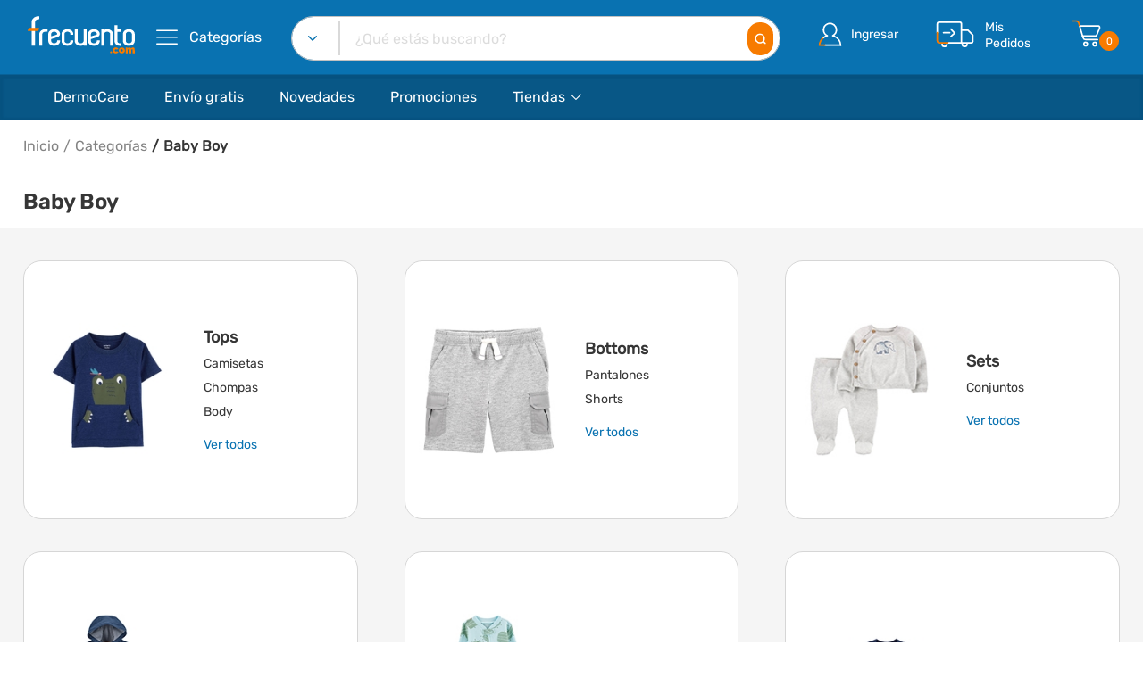

--- FILE ---
content_type: text/html
request_url: https://www.frecuento.com/categorias/baby-boy/17117/
body_size: 3434
content:
<!DOCTYPE html><html><head><link rel="shortcut icon" href="/static/img/favicon.svg"/><link rel="icon" href="/static/img/favicon.svg" sizes="32x32"/><link rel="icon" href="/static/img/favicon.svg" sizes="192x192"/><link rel="apple-touch-icon-precomposed" href="/static/img/favicon.svg"/><meta http-equiv="X-UA-Compatible" content="IE=edge"/><meta charSet="UTF-8"/><meta name="viewport" content="width=device-width, initial-scale=1.0, user-scalable=no"/><meta name="format-detection" content="telephone=no"/><meta name="apple-mobile-web-app-capable" content="yes"/><meta name="author" content="nouthemes"/><meta name="keywords" content="Frecuento, Frecuento.com, eCommerce, Elrosado"/><script src="https://www.google.com/recaptcha/api.js?render=6LfRudwpAAAAAJUuRt-zpIx5rZTZyx4zeYKo-GPX"></script><script id="cookieyes" type="text/javascript" src="https://cdn-cookieyes.com/client_data/318762fec93d6208212a6a0d/script.js"></script><link rel="stylesheet" href="/static/fonts/Linearicons/Font/demo-files/demo.css"/><link rel="stylesheet" href="/static/fonts/font-awesome/css/font-awesome.min.css"/><link rel="stylesheet" type="text/css" href="/static/css/bootstrap.min.css"/><script type="text/javascript" src="https://www.recaptcha.net/recaptcha/api.js" async="" defer=""></script><link rel="stylesheet" type="text/css" href="/static/css/slick.min.css"/><title>Baby Boy | Frecuento.com</title><meta name="robots" content="index,follow"/><meta name="googlebot" content="index,follow"/><meta name="description" content="El menor precio en Baby Boy directo a tu puerta. Frecuento, la tienda online que lo tiene todo."/><meta name="twitter:card" content="summary"/><meta name="twitter:site" content="@frecuento"/><meta property="og:title" content="Baby Boy | Frecuento.com"/><meta property="og:description" content="El menor precio en Baby Boy directo a tu puerta. Frecuento, la tienda online que lo tiene todo."/><meta property="og:url" content="https://www.frecuento.com/categorias/baby-boy/17117/"/><meta property="og:type" content="website"/><meta property="og:image" content="https://d2o812a6k13pkp.cloudfront.net/fit-in/1200x1200/filters:quality(100)/Categorias/1N055110-CAR_SPR22_12-15_ROMPERS_1_023_E20220830145152.jpg"/><meta property="og:site_name" content="Frecuento.com"/><link rel="canonical" href="https://www.frecuento.com/categorias/baby-boy/17117/"/><script type="application/ld+json">{
    "@context": "https://schema.org",
    "@type": "BreadcrumbList",
    "itemListElement": [
      {
        "@type": "ListItem",
        "position": 1,
        "item": {
          "@id": "https://www.frecuento.com",
          "name": "Inicio"
        }
      },{
        "@type": "ListItem",
        "position": 2,
        "item": {
          "@id": "https://www.frecuento.com/categorias/",
          "name": "Categorías"
        }
      },{
        "@type": "ListItem",
        "position": 3,
        "item": {
          "@id": "https://www.frecuento.com/categorias/baby-boy/17117/",
          "name": "Baby Boy"
        }
      }
     ]
  }</script><meta name="next-head-count" content="32"/><link rel="preload" href="/_next/static/css/8d309e2323a98077.css" as="style"/><link rel="stylesheet" href="/_next/static/css/8d309e2323a98077.css" data-n-g=""/><noscript data-n-css=""></noscript><script defer="" nomodule="" src="/_next/static/chunks/polyfills-c67a75d1b6f99dc8.js"></script><script src="/_next/static/chunks/webpack-83b928b67a613b9e.js" defer=""></script><script src="/_next/static/chunks/framework-79bce4a3a540b080.js" defer=""></script><script src="/_next/static/chunks/main-418684fd70310fb9.js" defer=""></script><script src="/_next/static/chunks/pages/_app-8c07b859e6455bb0.js" defer=""></script><script src="/_next/static/chunks/6732-6144a1c96eeb4557.js" defer=""></script><script src="/_next/static/chunks/4907-765f89a4599194e7.js" defer=""></script><script src="/_next/static/chunks/3585-0c1b82a0885b2887.js" defer=""></script><script src="/_next/static/chunks/3243-1b04ea264a412d55.js" defer=""></script><script src="/_next/static/chunks/7435-63aec659c6541313.js" defer=""></script><script src="/_next/static/chunks/3663-9f440dded2226309.js" defer=""></script><script src="/_next/static/chunks/2004-2cde424413d9518a.js" defer=""></script><script src="/_next/static/chunks/8462-480ad7135ff197f5.js" defer=""></script><script src="/_next/static/chunks/2434-b136316286365738.js" defer=""></script><script src="/_next/static/chunks/3179-e99dbe3f8b7ab0b7.js" defer=""></script><script src="/_next/static/chunks/pages/categorias/%5Bname%5D/%5Bpid%5D-fe73ee81bcec0b5d.js" defer=""></script><script src="/_next/static/amBVPWn2xBAVhUn4tMTFO/_buildManifest.js" defer=""></script><script src="/_next/static/amBVPWn2xBAVhUn4tMTFO/_ssgManifest.js" defer=""></script></head><body><div id="__next" data-reactroot=""><div class="layout--default"><div class="site-content"> <div class="banner-iOS"><div class="Banner-android"><div style="z-index:10;display:grid" class="sc-aXZVg gyaWDZ"><div class="sc-gEvEer gKNzwn"><button class="sc-eqUAAy eHVhBQ">X</button></div><div class="sc-fqkvVR kdzMlp"><img src="/static/img/1_header/descarga_logo.jpg" class="sc-dcJsrY hGqcUA"/></div><div class="sc-iGgWBj fajsMQ"><div class="sc-gsFSXq bLwRDu">App Frecuento</div><div class="sc-kAyceB DWVpW"></div><div class="sc-kAyceB DWVpW">Descárgala Gratis</div></div><div class="sc-imWYAI idLukg"><a href="https://apps.apple.com/es/app/frecuento/id1607165653?itsct=apps_box_link&amp;itscg=30200" target="_blank" class="sc-jXbUNg fBuDNh">Ver en App</a></div></div></div></div><header class="header header--1" data-sticky="true" id="headerSticky"><div class="header__top"><div class="ps-container"><div class="header__left"><a href="/" class="ps-logo"><img src="/static/img/1_header/logo_frecuento.svg" alt="Frecuento"/></a><a href="/" class="ps-logo-sticky"><img src="/static/img/1_header/logo_frecuento.svg" alt="Frecuento"/></a><div class="menu--product-categories" style="padding-left:16px"><div class="menu__toggle"><i class="icon-menu"></i><span style="font-weight:normal"> Categorías</span></div><div class="menu__content"><ul class="menu--dropdown"></ul></div></div><div class="menu--product-categories--stick" style="padding-left:16px"><div class="menu__toggle"><i class="icon-menu"></i><span style="font-weight:normal"> Categorías</span></div><div class="menu__content"><ul class="menu--dropdown"></ul></div></div></div><div class="header__center"><form method="get" action="/" class="ant-form ant-form-horizontal ps-form--quick-search"><span class="ant-input-affix-wrapper form-control search "><span class="ant-input-prefix"><h6 class="category-name__search "></h6><img src="/static/img/1_header/buscador_flecha.svg" width="10" alt="buscador_flecha"/><div class="ps-block__content triangule"><ul class="ps-list--arrow ps-list--search"><div class="selected-item" role="link" tabindex="-43"><a href="#/" class="item item-selected selected">Todo frecuento</a></div></ul></div></span><input type="text" value="" placeholder="¿Qué estás buscando?" class="ant-input"/></span><button style="padding:7px 7px;position:absolute;margin:0px;z-index:1;margin-right:8px;top:7px"><img src="/static/img/1_header/buscador_lupa.svg" height="23px" width="23px" alt="buscador_lupa"/></button><div class="ps-panel--search-result"><div class="ps-panel--blank text-center"><span>No se obtuvieron resultados.</span></div></div></form></div><div class="header__right"><div class="header__actions"><div class="ps-block--user-account"><div class="ps-block__left"><img src="/static/img/1_header/cuenta.svg" height="45px" alt="cuenta"/><div class="ps-block__content triangule"><ul class="ps-list--arrow"><li><div class="cuenta-header"><a href="/cuenta/inicio-de-sesion">Iniciar sesión</a></div></li><li><div class="cuenta-header"><a href="/cuenta/crear-cuenta">Crear cuenta</a></div></li><li class="ps-block__footer"><a href="/mis-favoritos">Mis favoritos</a></li></ul></div></div><div class="ps-block__right"><a href="/cuenta/inicio-de-sesion">Ingresar</a></div></div><div class="ps-block--user-header"><div class="ps-block__left"><img alt="pedidos" src="/static/img/1_header/pedidos.svg"/></div><div class="ps-block__right"><a href="/mis-pedidos" class="h9">Mis<br/>Pedidos</a></div></div><div class="ps-cart--mini"><a class="header__extra" href="#/"><img alt="carrito" src="/static/img/1_header/carrito.svg" height="45px" style="height:45px!important"/><div class="badge-two-digits">0</div></a><div class="ps-cart__content traingule"><div class="ps-cart__items"><span>No hay productos en el carrito</span></div></div></div></div></div></div></div><nav class="navigation"><div class="ps-container"><div class="navigation__right"><ul class="menu"></ul></div></div><div class="drawer-backdrop " role="button" tabindex="0"></div></nav></header><header class="header header--mobile" data-sticky="true" id="headerStickyMobile"><div class="navigation--mobile"><div class="menu--product-categories"><div class="menu__toggle-mobile"><a href="/cuenta/menu"><i class="icon-menu"></i></a></div></div><div class="navigation__left"><a href="/" class="ps-logo"><img src="/static/img/1_header/logo_frecuento.svg" alt="Frecuento"/></a></div><div class="navigation__right"></div></div><div class="ps-search--mobile"><form action="/" method="get" class="ant-form ant-form-horizontal ps-form--search-mobile"><div class="form-group--nest"><input type="text" value="" placeholder="¿Qué estás buscando?" class="ant-input form-control"/><button><i class="icon-magnifier"></i></button></div></form></div> </header><div class="ps-page--categories"><div class="ps-container"><div class="ps-breadcrumb"><ul class="breadcrumb"><li class="h6"><a href="/">Inicio</a></li><li class="h6"><a href="/categorias">Categorías</a></li><li class="h6">Baby Boy</li></ul></div></div><div class="ps-section__header"><div class="ps-container"><h1></h1></div></div><div class="d-flex justify-content-center p-3 m-auto"><div class="spinner-grow" style="width:3rem;height:3rem;color:#085786" role="status"><span class="sr-only">Loading...</span></div><div class="spinner-grow" style="width:3rem;height:3rem;color:#0972b1" role="status"><span class="sr-only">Loading...</span></div><div><div class="spinner-grow" style="width:3rem;height:3rem;color:#f77b00" role="status"><span class="sr-only">Loading...</span></div></div></div></div><footer class="ps-footer"><div class="ps-container"><div class="ps-footer__widgets"><aside class="widget widget_footer widget_contact-us"><h1 class="widget-title">Contacto</h1><div class="widget_content"><p>1800-FRECUE</p><p><a class="widget-email" href="mailto:servicioalcliente@frecuento.com">servicioalcliente@frecuento.com</a><a class="widget-email-mobile" href="mailto:servicioalcliente@frecuento.com"><div>servicioalcliente</div><div>@frecuento.com</div></a></p><ul class="ps-list--social"><li><div role="link" tabindex="-43" class="facebook"><img src="/static/img/footer/facebook.svg" alt="Facebook"/></div></li><li><div role="link" tabindex="-43" class="instagram"><img src="/static/img/footer/instagram.svg" alt="Instagram"/></div></li><li><div role="link" tabindex="-43" class="twitter"><img src="/static/img/footer/twitter.svg" alt="Twitter"/></div></li></ul></div></aside><aside class="widget widget_footer"><h1 class="widget-title">Servicio al cliente</h1><ul class="ps-list--link"><li><a href="/cliente/faqs"><div>Preguntas frecuentes</div></a></li><li><a href="/ayuda/politica-de-devoluciones"><div>Políticas de devoluciones</div></a></li><li><a href="/ayuda/garantia-tecnica"><div>Garantía técnica</div></a></li></ul></aside><aside class="widget widget_footer"><h1 class="widget-title">Accede a</h1><ul class="ps-list--link"><li><a href="/mi-cuenta"><div>Mi cuenta</div></a></li><li><a href="/mis-pedidos"><div>Mis pedidos</div></a></li><li><a href="/categorias"><div>Categorías</div></a></li><li><a href="/productos/promociones"><div>Promociones</div></a></li></ul></aside><aside class="widget widget_footer"><h1 class="widget-title">Empresa</h1><ul class="ps-list--link"><li><a href="/ayuda/acerca-de"><div>Quiénes somos</div></a></li><li><a href="/ayuda/politica-de-privacidad"><div>Políticas de privacidad</div></a></li><li><a href="/ayuda/terminos-y-condiciones"><div>Términos y condiciones</div></a></li><li><a href="/ayuda/politicas-de-cookies"><div>Políticas de cookies</div></a></li></ul></aside></div><div class="ps-footer__copyright"><p class="h6 title">© <!-- -->2025<!-- --> Frecuento. Todos los derechos reservados.</p><p class="h6 logos-cards"><a href="#/" class="logo-global-sign"><img class="logo-global" src="/static/img/Logo_Global/logo_secure_globalsign.png" alt="Global"/></a><span>Pago seguro a tráves de:</span><div class="break"></div><div class="cards"><a><img src="/static/img/payment-method/logo_visa.svg" alt="Visa"/></a><a><img src="/static/img/payment-method/logo_master.svg" alt="Mastercard"/></a><a><img src="/static/img/payment-method/logo_union.svg" alt="Union"/></a><a><img src="/static/img/payment-method/logo_american.svg" alt="American"/></a><a><img src="/static/img/payment-method/logo_diners.svg" alt="Dinners"/></a><a><img src="/static/img/payment-method/logo_discover.svg" alt="Discover"/></a></div></p></div></div></footer></div></div></div><script id="__NEXT_DATA__" type="application/json">{"props":{"pageProps":{"pid":"17117","name":"Baby Boy","photo":"https://d2o812a6k13pkp.cloudfront.net/fit-in/1200x1200/filters:quality(100)/Categorias/1N055110-CAR_SPR22_12-15_ROMPERS_1_023_E20220830145152.jpg"},"__N_SSG":true},"page":"/categorias/[name]/[pid]","query":{"name":"baby-boy","pid":"17117"},"buildId":"amBVPWn2xBAVhUn4tMTFO","isFallback":false,"gsp":true,"scriptLoader":[]}</script><script type="text/javascript" src="/_Incapsula_Resource?SWJIYLWA=719d34d31c8e3a6e6fffd425f7e032f3&ns=1&cb=205791913" async></script></body></html>

--- FILE ---
content_type: text/html; charset=utf-8
request_url: https://www.google.com/recaptcha/api2/anchor?ar=1&k=6LfRudwpAAAAAJUuRt-zpIx5rZTZyx4zeYKo-GPX&co=aHR0cHM6Ly93d3cuZnJlY3VlbnRvLmNvbTo0NDM.&hl=en&v=9TiwnJFHeuIw_s0wSd3fiKfN&size=invisible&anchor-ms=20000&execute-ms=30000&cb=xzxawe2xkyvo
body_size: 48087
content:
<!DOCTYPE HTML><html dir="ltr" lang="en"><head><meta http-equiv="Content-Type" content="text/html; charset=UTF-8">
<meta http-equiv="X-UA-Compatible" content="IE=edge">
<title>reCAPTCHA</title>
<style type="text/css">
/* cyrillic-ext */
@font-face {
  font-family: 'Roboto';
  font-style: normal;
  font-weight: 400;
  font-stretch: 100%;
  src: url(//fonts.gstatic.com/s/roboto/v48/KFO7CnqEu92Fr1ME7kSn66aGLdTylUAMa3GUBHMdazTgWw.woff2) format('woff2');
  unicode-range: U+0460-052F, U+1C80-1C8A, U+20B4, U+2DE0-2DFF, U+A640-A69F, U+FE2E-FE2F;
}
/* cyrillic */
@font-face {
  font-family: 'Roboto';
  font-style: normal;
  font-weight: 400;
  font-stretch: 100%;
  src: url(//fonts.gstatic.com/s/roboto/v48/KFO7CnqEu92Fr1ME7kSn66aGLdTylUAMa3iUBHMdazTgWw.woff2) format('woff2');
  unicode-range: U+0301, U+0400-045F, U+0490-0491, U+04B0-04B1, U+2116;
}
/* greek-ext */
@font-face {
  font-family: 'Roboto';
  font-style: normal;
  font-weight: 400;
  font-stretch: 100%;
  src: url(//fonts.gstatic.com/s/roboto/v48/KFO7CnqEu92Fr1ME7kSn66aGLdTylUAMa3CUBHMdazTgWw.woff2) format('woff2');
  unicode-range: U+1F00-1FFF;
}
/* greek */
@font-face {
  font-family: 'Roboto';
  font-style: normal;
  font-weight: 400;
  font-stretch: 100%;
  src: url(//fonts.gstatic.com/s/roboto/v48/KFO7CnqEu92Fr1ME7kSn66aGLdTylUAMa3-UBHMdazTgWw.woff2) format('woff2');
  unicode-range: U+0370-0377, U+037A-037F, U+0384-038A, U+038C, U+038E-03A1, U+03A3-03FF;
}
/* math */
@font-face {
  font-family: 'Roboto';
  font-style: normal;
  font-weight: 400;
  font-stretch: 100%;
  src: url(//fonts.gstatic.com/s/roboto/v48/KFO7CnqEu92Fr1ME7kSn66aGLdTylUAMawCUBHMdazTgWw.woff2) format('woff2');
  unicode-range: U+0302-0303, U+0305, U+0307-0308, U+0310, U+0312, U+0315, U+031A, U+0326-0327, U+032C, U+032F-0330, U+0332-0333, U+0338, U+033A, U+0346, U+034D, U+0391-03A1, U+03A3-03A9, U+03B1-03C9, U+03D1, U+03D5-03D6, U+03F0-03F1, U+03F4-03F5, U+2016-2017, U+2034-2038, U+203C, U+2040, U+2043, U+2047, U+2050, U+2057, U+205F, U+2070-2071, U+2074-208E, U+2090-209C, U+20D0-20DC, U+20E1, U+20E5-20EF, U+2100-2112, U+2114-2115, U+2117-2121, U+2123-214F, U+2190, U+2192, U+2194-21AE, U+21B0-21E5, U+21F1-21F2, U+21F4-2211, U+2213-2214, U+2216-22FF, U+2308-230B, U+2310, U+2319, U+231C-2321, U+2336-237A, U+237C, U+2395, U+239B-23B7, U+23D0, U+23DC-23E1, U+2474-2475, U+25AF, U+25B3, U+25B7, U+25BD, U+25C1, U+25CA, U+25CC, U+25FB, U+266D-266F, U+27C0-27FF, U+2900-2AFF, U+2B0E-2B11, U+2B30-2B4C, U+2BFE, U+3030, U+FF5B, U+FF5D, U+1D400-1D7FF, U+1EE00-1EEFF;
}
/* symbols */
@font-face {
  font-family: 'Roboto';
  font-style: normal;
  font-weight: 400;
  font-stretch: 100%;
  src: url(//fonts.gstatic.com/s/roboto/v48/KFO7CnqEu92Fr1ME7kSn66aGLdTylUAMaxKUBHMdazTgWw.woff2) format('woff2');
  unicode-range: U+0001-000C, U+000E-001F, U+007F-009F, U+20DD-20E0, U+20E2-20E4, U+2150-218F, U+2190, U+2192, U+2194-2199, U+21AF, U+21E6-21F0, U+21F3, U+2218-2219, U+2299, U+22C4-22C6, U+2300-243F, U+2440-244A, U+2460-24FF, U+25A0-27BF, U+2800-28FF, U+2921-2922, U+2981, U+29BF, U+29EB, U+2B00-2BFF, U+4DC0-4DFF, U+FFF9-FFFB, U+10140-1018E, U+10190-1019C, U+101A0, U+101D0-101FD, U+102E0-102FB, U+10E60-10E7E, U+1D2C0-1D2D3, U+1D2E0-1D37F, U+1F000-1F0FF, U+1F100-1F1AD, U+1F1E6-1F1FF, U+1F30D-1F30F, U+1F315, U+1F31C, U+1F31E, U+1F320-1F32C, U+1F336, U+1F378, U+1F37D, U+1F382, U+1F393-1F39F, U+1F3A7-1F3A8, U+1F3AC-1F3AF, U+1F3C2, U+1F3C4-1F3C6, U+1F3CA-1F3CE, U+1F3D4-1F3E0, U+1F3ED, U+1F3F1-1F3F3, U+1F3F5-1F3F7, U+1F408, U+1F415, U+1F41F, U+1F426, U+1F43F, U+1F441-1F442, U+1F444, U+1F446-1F449, U+1F44C-1F44E, U+1F453, U+1F46A, U+1F47D, U+1F4A3, U+1F4B0, U+1F4B3, U+1F4B9, U+1F4BB, U+1F4BF, U+1F4C8-1F4CB, U+1F4D6, U+1F4DA, U+1F4DF, U+1F4E3-1F4E6, U+1F4EA-1F4ED, U+1F4F7, U+1F4F9-1F4FB, U+1F4FD-1F4FE, U+1F503, U+1F507-1F50B, U+1F50D, U+1F512-1F513, U+1F53E-1F54A, U+1F54F-1F5FA, U+1F610, U+1F650-1F67F, U+1F687, U+1F68D, U+1F691, U+1F694, U+1F698, U+1F6AD, U+1F6B2, U+1F6B9-1F6BA, U+1F6BC, U+1F6C6-1F6CF, U+1F6D3-1F6D7, U+1F6E0-1F6EA, U+1F6F0-1F6F3, U+1F6F7-1F6FC, U+1F700-1F7FF, U+1F800-1F80B, U+1F810-1F847, U+1F850-1F859, U+1F860-1F887, U+1F890-1F8AD, U+1F8B0-1F8BB, U+1F8C0-1F8C1, U+1F900-1F90B, U+1F93B, U+1F946, U+1F984, U+1F996, U+1F9E9, U+1FA00-1FA6F, U+1FA70-1FA7C, U+1FA80-1FA89, U+1FA8F-1FAC6, U+1FACE-1FADC, U+1FADF-1FAE9, U+1FAF0-1FAF8, U+1FB00-1FBFF;
}
/* vietnamese */
@font-face {
  font-family: 'Roboto';
  font-style: normal;
  font-weight: 400;
  font-stretch: 100%;
  src: url(//fonts.gstatic.com/s/roboto/v48/KFO7CnqEu92Fr1ME7kSn66aGLdTylUAMa3OUBHMdazTgWw.woff2) format('woff2');
  unicode-range: U+0102-0103, U+0110-0111, U+0128-0129, U+0168-0169, U+01A0-01A1, U+01AF-01B0, U+0300-0301, U+0303-0304, U+0308-0309, U+0323, U+0329, U+1EA0-1EF9, U+20AB;
}
/* latin-ext */
@font-face {
  font-family: 'Roboto';
  font-style: normal;
  font-weight: 400;
  font-stretch: 100%;
  src: url(//fonts.gstatic.com/s/roboto/v48/KFO7CnqEu92Fr1ME7kSn66aGLdTylUAMa3KUBHMdazTgWw.woff2) format('woff2');
  unicode-range: U+0100-02BA, U+02BD-02C5, U+02C7-02CC, U+02CE-02D7, U+02DD-02FF, U+0304, U+0308, U+0329, U+1D00-1DBF, U+1E00-1E9F, U+1EF2-1EFF, U+2020, U+20A0-20AB, U+20AD-20C0, U+2113, U+2C60-2C7F, U+A720-A7FF;
}
/* latin */
@font-face {
  font-family: 'Roboto';
  font-style: normal;
  font-weight: 400;
  font-stretch: 100%;
  src: url(//fonts.gstatic.com/s/roboto/v48/KFO7CnqEu92Fr1ME7kSn66aGLdTylUAMa3yUBHMdazQ.woff2) format('woff2');
  unicode-range: U+0000-00FF, U+0131, U+0152-0153, U+02BB-02BC, U+02C6, U+02DA, U+02DC, U+0304, U+0308, U+0329, U+2000-206F, U+20AC, U+2122, U+2191, U+2193, U+2212, U+2215, U+FEFF, U+FFFD;
}
/* cyrillic-ext */
@font-face {
  font-family: 'Roboto';
  font-style: normal;
  font-weight: 500;
  font-stretch: 100%;
  src: url(//fonts.gstatic.com/s/roboto/v48/KFO7CnqEu92Fr1ME7kSn66aGLdTylUAMa3GUBHMdazTgWw.woff2) format('woff2');
  unicode-range: U+0460-052F, U+1C80-1C8A, U+20B4, U+2DE0-2DFF, U+A640-A69F, U+FE2E-FE2F;
}
/* cyrillic */
@font-face {
  font-family: 'Roboto';
  font-style: normal;
  font-weight: 500;
  font-stretch: 100%;
  src: url(//fonts.gstatic.com/s/roboto/v48/KFO7CnqEu92Fr1ME7kSn66aGLdTylUAMa3iUBHMdazTgWw.woff2) format('woff2');
  unicode-range: U+0301, U+0400-045F, U+0490-0491, U+04B0-04B1, U+2116;
}
/* greek-ext */
@font-face {
  font-family: 'Roboto';
  font-style: normal;
  font-weight: 500;
  font-stretch: 100%;
  src: url(//fonts.gstatic.com/s/roboto/v48/KFO7CnqEu92Fr1ME7kSn66aGLdTylUAMa3CUBHMdazTgWw.woff2) format('woff2');
  unicode-range: U+1F00-1FFF;
}
/* greek */
@font-face {
  font-family: 'Roboto';
  font-style: normal;
  font-weight: 500;
  font-stretch: 100%;
  src: url(//fonts.gstatic.com/s/roboto/v48/KFO7CnqEu92Fr1ME7kSn66aGLdTylUAMa3-UBHMdazTgWw.woff2) format('woff2');
  unicode-range: U+0370-0377, U+037A-037F, U+0384-038A, U+038C, U+038E-03A1, U+03A3-03FF;
}
/* math */
@font-face {
  font-family: 'Roboto';
  font-style: normal;
  font-weight: 500;
  font-stretch: 100%;
  src: url(//fonts.gstatic.com/s/roboto/v48/KFO7CnqEu92Fr1ME7kSn66aGLdTylUAMawCUBHMdazTgWw.woff2) format('woff2');
  unicode-range: U+0302-0303, U+0305, U+0307-0308, U+0310, U+0312, U+0315, U+031A, U+0326-0327, U+032C, U+032F-0330, U+0332-0333, U+0338, U+033A, U+0346, U+034D, U+0391-03A1, U+03A3-03A9, U+03B1-03C9, U+03D1, U+03D5-03D6, U+03F0-03F1, U+03F4-03F5, U+2016-2017, U+2034-2038, U+203C, U+2040, U+2043, U+2047, U+2050, U+2057, U+205F, U+2070-2071, U+2074-208E, U+2090-209C, U+20D0-20DC, U+20E1, U+20E5-20EF, U+2100-2112, U+2114-2115, U+2117-2121, U+2123-214F, U+2190, U+2192, U+2194-21AE, U+21B0-21E5, U+21F1-21F2, U+21F4-2211, U+2213-2214, U+2216-22FF, U+2308-230B, U+2310, U+2319, U+231C-2321, U+2336-237A, U+237C, U+2395, U+239B-23B7, U+23D0, U+23DC-23E1, U+2474-2475, U+25AF, U+25B3, U+25B7, U+25BD, U+25C1, U+25CA, U+25CC, U+25FB, U+266D-266F, U+27C0-27FF, U+2900-2AFF, U+2B0E-2B11, U+2B30-2B4C, U+2BFE, U+3030, U+FF5B, U+FF5D, U+1D400-1D7FF, U+1EE00-1EEFF;
}
/* symbols */
@font-face {
  font-family: 'Roboto';
  font-style: normal;
  font-weight: 500;
  font-stretch: 100%;
  src: url(//fonts.gstatic.com/s/roboto/v48/KFO7CnqEu92Fr1ME7kSn66aGLdTylUAMaxKUBHMdazTgWw.woff2) format('woff2');
  unicode-range: U+0001-000C, U+000E-001F, U+007F-009F, U+20DD-20E0, U+20E2-20E4, U+2150-218F, U+2190, U+2192, U+2194-2199, U+21AF, U+21E6-21F0, U+21F3, U+2218-2219, U+2299, U+22C4-22C6, U+2300-243F, U+2440-244A, U+2460-24FF, U+25A0-27BF, U+2800-28FF, U+2921-2922, U+2981, U+29BF, U+29EB, U+2B00-2BFF, U+4DC0-4DFF, U+FFF9-FFFB, U+10140-1018E, U+10190-1019C, U+101A0, U+101D0-101FD, U+102E0-102FB, U+10E60-10E7E, U+1D2C0-1D2D3, U+1D2E0-1D37F, U+1F000-1F0FF, U+1F100-1F1AD, U+1F1E6-1F1FF, U+1F30D-1F30F, U+1F315, U+1F31C, U+1F31E, U+1F320-1F32C, U+1F336, U+1F378, U+1F37D, U+1F382, U+1F393-1F39F, U+1F3A7-1F3A8, U+1F3AC-1F3AF, U+1F3C2, U+1F3C4-1F3C6, U+1F3CA-1F3CE, U+1F3D4-1F3E0, U+1F3ED, U+1F3F1-1F3F3, U+1F3F5-1F3F7, U+1F408, U+1F415, U+1F41F, U+1F426, U+1F43F, U+1F441-1F442, U+1F444, U+1F446-1F449, U+1F44C-1F44E, U+1F453, U+1F46A, U+1F47D, U+1F4A3, U+1F4B0, U+1F4B3, U+1F4B9, U+1F4BB, U+1F4BF, U+1F4C8-1F4CB, U+1F4D6, U+1F4DA, U+1F4DF, U+1F4E3-1F4E6, U+1F4EA-1F4ED, U+1F4F7, U+1F4F9-1F4FB, U+1F4FD-1F4FE, U+1F503, U+1F507-1F50B, U+1F50D, U+1F512-1F513, U+1F53E-1F54A, U+1F54F-1F5FA, U+1F610, U+1F650-1F67F, U+1F687, U+1F68D, U+1F691, U+1F694, U+1F698, U+1F6AD, U+1F6B2, U+1F6B9-1F6BA, U+1F6BC, U+1F6C6-1F6CF, U+1F6D3-1F6D7, U+1F6E0-1F6EA, U+1F6F0-1F6F3, U+1F6F7-1F6FC, U+1F700-1F7FF, U+1F800-1F80B, U+1F810-1F847, U+1F850-1F859, U+1F860-1F887, U+1F890-1F8AD, U+1F8B0-1F8BB, U+1F8C0-1F8C1, U+1F900-1F90B, U+1F93B, U+1F946, U+1F984, U+1F996, U+1F9E9, U+1FA00-1FA6F, U+1FA70-1FA7C, U+1FA80-1FA89, U+1FA8F-1FAC6, U+1FACE-1FADC, U+1FADF-1FAE9, U+1FAF0-1FAF8, U+1FB00-1FBFF;
}
/* vietnamese */
@font-face {
  font-family: 'Roboto';
  font-style: normal;
  font-weight: 500;
  font-stretch: 100%;
  src: url(//fonts.gstatic.com/s/roboto/v48/KFO7CnqEu92Fr1ME7kSn66aGLdTylUAMa3OUBHMdazTgWw.woff2) format('woff2');
  unicode-range: U+0102-0103, U+0110-0111, U+0128-0129, U+0168-0169, U+01A0-01A1, U+01AF-01B0, U+0300-0301, U+0303-0304, U+0308-0309, U+0323, U+0329, U+1EA0-1EF9, U+20AB;
}
/* latin-ext */
@font-face {
  font-family: 'Roboto';
  font-style: normal;
  font-weight: 500;
  font-stretch: 100%;
  src: url(//fonts.gstatic.com/s/roboto/v48/KFO7CnqEu92Fr1ME7kSn66aGLdTylUAMa3KUBHMdazTgWw.woff2) format('woff2');
  unicode-range: U+0100-02BA, U+02BD-02C5, U+02C7-02CC, U+02CE-02D7, U+02DD-02FF, U+0304, U+0308, U+0329, U+1D00-1DBF, U+1E00-1E9F, U+1EF2-1EFF, U+2020, U+20A0-20AB, U+20AD-20C0, U+2113, U+2C60-2C7F, U+A720-A7FF;
}
/* latin */
@font-face {
  font-family: 'Roboto';
  font-style: normal;
  font-weight: 500;
  font-stretch: 100%;
  src: url(//fonts.gstatic.com/s/roboto/v48/KFO7CnqEu92Fr1ME7kSn66aGLdTylUAMa3yUBHMdazQ.woff2) format('woff2');
  unicode-range: U+0000-00FF, U+0131, U+0152-0153, U+02BB-02BC, U+02C6, U+02DA, U+02DC, U+0304, U+0308, U+0329, U+2000-206F, U+20AC, U+2122, U+2191, U+2193, U+2212, U+2215, U+FEFF, U+FFFD;
}
/* cyrillic-ext */
@font-face {
  font-family: 'Roboto';
  font-style: normal;
  font-weight: 900;
  font-stretch: 100%;
  src: url(//fonts.gstatic.com/s/roboto/v48/KFO7CnqEu92Fr1ME7kSn66aGLdTylUAMa3GUBHMdazTgWw.woff2) format('woff2');
  unicode-range: U+0460-052F, U+1C80-1C8A, U+20B4, U+2DE0-2DFF, U+A640-A69F, U+FE2E-FE2F;
}
/* cyrillic */
@font-face {
  font-family: 'Roboto';
  font-style: normal;
  font-weight: 900;
  font-stretch: 100%;
  src: url(//fonts.gstatic.com/s/roboto/v48/KFO7CnqEu92Fr1ME7kSn66aGLdTylUAMa3iUBHMdazTgWw.woff2) format('woff2');
  unicode-range: U+0301, U+0400-045F, U+0490-0491, U+04B0-04B1, U+2116;
}
/* greek-ext */
@font-face {
  font-family: 'Roboto';
  font-style: normal;
  font-weight: 900;
  font-stretch: 100%;
  src: url(//fonts.gstatic.com/s/roboto/v48/KFO7CnqEu92Fr1ME7kSn66aGLdTylUAMa3CUBHMdazTgWw.woff2) format('woff2');
  unicode-range: U+1F00-1FFF;
}
/* greek */
@font-face {
  font-family: 'Roboto';
  font-style: normal;
  font-weight: 900;
  font-stretch: 100%;
  src: url(//fonts.gstatic.com/s/roboto/v48/KFO7CnqEu92Fr1ME7kSn66aGLdTylUAMa3-UBHMdazTgWw.woff2) format('woff2');
  unicode-range: U+0370-0377, U+037A-037F, U+0384-038A, U+038C, U+038E-03A1, U+03A3-03FF;
}
/* math */
@font-face {
  font-family: 'Roboto';
  font-style: normal;
  font-weight: 900;
  font-stretch: 100%;
  src: url(//fonts.gstatic.com/s/roboto/v48/KFO7CnqEu92Fr1ME7kSn66aGLdTylUAMawCUBHMdazTgWw.woff2) format('woff2');
  unicode-range: U+0302-0303, U+0305, U+0307-0308, U+0310, U+0312, U+0315, U+031A, U+0326-0327, U+032C, U+032F-0330, U+0332-0333, U+0338, U+033A, U+0346, U+034D, U+0391-03A1, U+03A3-03A9, U+03B1-03C9, U+03D1, U+03D5-03D6, U+03F0-03F1, U+03F4-03F5, U+2016-2017, U+2034-2038, U+203C, U+2040, U+2043, U+2047, U+2050, U+2057, U+205F, U+2070-2071, U+2074-208E, U+2090-209C, U+20D0-20DC, U+20E1, U+20E5-20EF, U+2100-2112, U+2114-2115, U+2117-2121, U+2123-214F, U+2190, U+2192, U+2194-21AE, U+21B0-21E5, U+21F1-21F2, U+21F4-2211, U+2213-2214, U+2216-22FF, U+2308-230B, U+2310, U+2319, U+231C-2321, U+2336-237A, U+237C, U+2395, U+239B-23B7, U+23D0, U+23DC-23E1, U+2474-2475, U+25AF, U+25B3, U+25B7, U+25BD, U+25C1, U+25CA, U+25CC, U+25FB, U+266D-266F, U+27C0-27FF, U+2900-2AFF, U+2B0E-2B11, U+2B30-2B4C, U+2BFE, U+3030, U+FF5B, U+FF5D, U+1D400-1D7FF, U+1EE00-1EEFF;
}
/* symbols */
@font-face {
  font-family: 'Roboto';
  font-style: normal;
  font-weight: 900;
  font-stretch: 100%;
  src: url(//fonts.gstatic.com/s/roboto/v48/KFO7CnqEu92Fr1ME7kSn66aGLdTylUAMaxKUBHMdazTgWw.woff2) format('woff2');
  unicode-range: U+0001-000C, U+000E-001F, U+007F-009F, U+20DD-20E0, U+20E2-20E4, U+2150-218F, U+2190, U+2192, U+2194-2199, U+21AF, U+21E6-21F0, U+21F3, U+2218-2219, U+2299, U+22C4-22C6, U+2300-243F, U+2440-244A, U+2460-24FF, U+25A0-27BF, U+2800-28FF, U+2921-2922, U+2981, U+29BF, U+29EB, U+2B00-2BFF, U+4DC0-4DFF, U+FFF9-FFFB, U+10140-1018E, U+10190-1019C, U+101A0, U+101D0-101FD, U+102E0-102FB, U+10E60-10E7E, U+1D2C0-1D2D3, U+1D2E0-1D37F, U+1F000-1F0FF, U+1F100-1F1AD, U+1F1E6-1F1FF, U+1F30D-1F30F, U+1F315, U+1F31C, U+1F31E, U+1F320-1F32C, U+1F336, U+1F378, U+1F37D, U+1F382, U+1F393-1F39F, U+1F3A7-1F3A8, U+1F3AC-1F3AF, U+1F3C2, U+1F3C4-1F3C6, U+1F3CA-1F3CE, U+1F3D4-1F3E0, U+1F3ED, U+1F3F1-1F3F3, U+1F3F5-1F3F7, U+1F408, U+1F415, U+1F41F, U+1F426, U+1F43F, U+1F441-1F442, U+1F444, U+1F446-1F449, U+1F44C-1F44E, U+1F453, U+1F46A, U+1F47D, U+1F4A3, U+1F4B0, U+1F4B3, U+1F4B9, U+1F4BB, U+1F4BF, U+1F4C8-1F4CB, U+1F4D6, U+1F4DA, U+1F4DF, U+1F4E3-1F4E6, U+1F4EA-1F4ED, U+1F4F7, U+1F4F9-1F4FB, U+1F4FD-1F4FE, U+1F503, U+1F507-1F50B, U+1F50D, U+1F512-1F513, U+1F53E-1F54A, U+1F54F-1F5FA, U+1F610, U+1F650-1F67F, U+1F687, U+1F68D, U+1F691, U+1F694, U+1F698, U+1F6AD, U+1F6B2, U+1F6B9-1F6BA, U+1F6BC, U+1F6C6-1F6CF, U+1F6D3-1F6D7, U+1F6E0-1F6EA, U+1F6F0-1F6F3, U+1F6F7-1F6FC, U+1F700-1F7FF, U+1F800-1F80B, U+1F810-1F847, U+1F850-1F859, U+1F860-1F887, U+1F890-1F8AD, U+1F8B0-1F8BB, U+1F8C0-1F8C1, U+1F900-1F90B, U+1F93B, U+1F946, U+1F984, U+1F996, U+1F9E9, U+1FA00-1FA6F, U+1FA70-1FA7C, U+1FA80-1FA89, U+1FA8F-1FAC6, U+1FACE-1FADC, U+1FADF-1FAE9, U+1FAF0-1FAF8, U+1FB00-1FBFF;
}
/* vietnamese */
@font-face {
  font-family: 'Roboto';
  font-style: normal;
  font-weight: 900;
  font-stretch: 100%;
  src: url(//fonts.gstatic.com/s/roboto/v48/KFO7CnqEu92Fr1ME7kSn66aGLdTylUAMa3OUBHMdazTgWw.woff2) format('woff2');
  unicode-range: U+0102-0103, U+0110-0111, U+0128-0129, U+0168-0169, U+01A0-01A1, U+01AF-01B0, U+0300-0301, U+0303-0304, U+0308-0309, U+0323, U+0329, U+1EA0-1EF9, U+20AB;
}
/* latin-ext */
@font-face {
  font-family: 'Roboto';
  font-style: normal;
  font-weight: 900;
  font-stretch: 100%;
  src: url(//fonts.gstatic.com/s/roboto/v48/KFO7CnqEu92Fr1ME7kSn66aGLdTylUAMa3KUBHMdazTgWw.woff2) format('woff2');
  unicode-range: U+0100-02BA, U+02BD-02C5, U+02C7-02CC, U+02CE-02D7, U+02DD-02FF, U+0304, U+0308, U+0329, U+1D00-1DBF, U+1E00-1E9F, U+1EF2-1EFF, U+2020, U+20A0-20AB, U+20AD-20C0, U+2113, U+2C60-2C7F, U+A720-A7FF;
}
/* latin */
@font-face {
  font-family: 'Roboto';
  font-style: normal;
  font-weight: 900;
  font-stretch: 100%;
  src: url(//fonts.gstatic.com/s/roboto/v48/KFO7CnqEu92Fr1ME7kSn66aGLdTylUAMa3yUBHMdazQ.woff2) format('woff2');
  unicode-range: U+0000-00FF, U+0131, U+0152-0153, U+02BB-02BC, U+02C6, U+02DA, U+02DC, U+0304, U+0308, U+0329, U+2000-206F, U+20AC, U+2122, U+2191, U+2193, U+2212, U+2215, U+FEFF, U+FFFD;
}

</style>
<link rel="stylesheet" type="text/css" href="https://www.gstatic.com/recaptcha/releases/9TiwnJFHeuIw_s0wSd3fiKfN/styles__ltr.css">
<script nonce="MZ_7PN8Pu6S8tm-5l4C1JA" type="text/javascript">window['__recaptcha_api'] = 'https://www.google.com/recaptcha/api2/';</script>
<script type="text/javascript" src="https://www.gstatic.com/recaptcha/releases/9TiwnJFHeuIw_s0wSd3fiKfN/recaptcha__en.js" nonce="MZ_7PN8Pu6S8tm-5l4C1JA">
      
    </script></head>
<body><div id="rc-anchor-alert" class="rc-anchor-alert"></div>
<input type="hidden" id="recaptcha-token" value="[base64]">
<script type="text/javascript" nonce="MZ_7PN8Pu6S8tm-5l4C1JA">
      recaptcha.anchor.Main.init("[\x22ainput\x22,[\x22bgdata\x22,\x22\x22,\[base64]/[base64]/UltIKytdPWE6KGE8MjA0OD9SW0grK109YT4+NnwxOTI6KChhJjY0NTEyKT09NTUyOTYmJnErMTxoLmxlbmd0aCYmKGguY2hhckNvZGVBdChxKzEpJjY0NTEyKT09NTYzMjA/[base64]/MjU1OlI/[base64]/[base64]/[base64]/[base64]/[base64]/[base64]/[base64]/[base64]/[base64]/[base64]\x22,\[base64]\x22,\x22w79Gw605d8KswovDuhjDmEU0ZUVbwrTCrzrDgiXClDdpwqHCrgLCrUsNw6c/w6fDrQ7CoMKmVcK3wovDncOgw4YMGjN3w61nO8KjwqrCrlPCucKUw6MxwrvCnsK6w4HCtzlKwrDDojxJAcOHKQhGwr3Dl8Otw6PDrylTXMOIO8OZw6RPTsONA3RawoUEXcOfw5Rvw6YBw7vCpWohw73DrsKmw47CkcOJKF8gNMO/GxnDiX3DhAlIwrrCo8KnwqTDjiDDhMKANx3DisKhwo/CqsO6SSHClFHCp3kFwqvDhsKFPsKHbcKVw59RwqXDuMOzwq8ww5XCs8KPw4DCpSLDsWpEUsO/[base64]/CtUMaOMKjacOvwrjCtMOvw4rDnHfCssKldX4yw73DvknCqkDDpGjDu8KcwrM1woTCq8OTwr1ZbgxTCsOaZFcHwr3CuxF5UQthSMOhWcOuwp/DmgYtwpHDuDh6w6rDqMO3wptVwozCpnTCi1fCnMK3QcK6EcOPw7obwrxrwqXCgsOTe1BWTSPChcKmw6RCw53CiRItw7FZMMKGwrDDusKyAMK1wpvDncK/w4Mjw7xqNFthwpEVKB/Cl1zDrsOHCF3CtnLDsxN5NcOtwqDDg1oPwoHCqcKuP195w5PDsMOOR8KLMyHDnRPCjB4HwqNNbBbCgcO1w4QfRk7DpS3DhMOwO37Dh8KgBjpKEcK7DDR4wrnDqsOaX2syw5hvQAMEw7k+IxzDgsKDwrAmJcOLw7vCtcOEAAPCjsO8w6PDnz/[base64]/ClcKxRMKCwos0w7PDu8ObAj/CsW3Cs33CjVLCj8OOQsOvUsKva1/DhMKjw5XCicOaUMK0w7XDgMOnT8KdFMKXOcOCw75nVsOOJcO0w7DCn8K4wrouwqV4wosQw5Muw6LDlMKJw7bCm8KKTh4EJA1uVFJ6wro8w73DusOPw6XCmk/[base64]/[base64]/CosKIGMOwwpzDvcO9w7Rhw77Cl8Kow5YHwq3CscOxw4tLw5vCgVolwpzCosKnw5JXw7cnw4wuA8OHYB7Du1DDtsKVwq1Bw5LDkMO5SmDDoMK8wqvDjlJnKsKCw6VzwrHDtMKtdsKsOWHCmC3CgQPDvWEpMcKIZAbCusK/wpRywrIzb8OZwoTCpCrDrsOPK0fCvVYHFcKkXcKUZXrCqzHDr1vDngYzZcKfwpHCsCdwHD9LD047WmBow40iXATDmk7Dl8Kfw7TDnkQ9aFDDiQA7HFDClMOgwrcCRMKTC3UUwqZrSXxjw4nDtsO7w7/CuSFTwp9Sfg4Ewohaw6nCnXh+wr1ON8KBwqHCocOqw4pow6oNAMOdwqrDn8KPNsOgw4TDlyTDhgLCr8O0wpDDmzUyNChgw5rDlAPDhcOTCQfCiARPw5zDsyvDvyc8w7cKwoXDkMKuw4VlwozCrlLDpMOBwrxhNU0hw6pzBsKxwq/[base64]/w5pwbwZtdsOuw7fDqjjCiwF7w5rDk8K8Z8Osw6fDqgTCj8KJUMOhOTNIEsKgbDh5wosOwpUHw6Vjw6wWw71ESMOrwo4Hw5rDp8OSwqIWwqXDkXwmWMKZScOjDcK+w67Dr18EX8K8HMKmYFzCuXfDjnHDkHFgT1DCnw4Zw77Dv2bCgE80ZMKXw6/DkcOLw5HCszRdLsOgSignw6Zsw6fDtSbCkMKWw7cew7PDsMOxWcORGcKGSMKSdcOCwqciQsOpGEM/fMK1w4nCrsORwqrCicKmw7HCvMOBB01uCl/Cq8OaM1ZlXzADChlyw5jCiMKLNzfCmcOqG1LCsHJhwrgYw73Ci8K6w7pmBMOtwp8MWhDCm8OPwpRvHSTCnHFVw7PDjsO7w5fClWjDkWPDm8KHw4kVw6s/RygYw4LChSPCgcKcwo1Kw4zCmcO2f8OpwrJXwrlPwr7DunbDm8OIBn3DjcOSwpDDtsOMW8O2w4JowrEYaEk9KzBAH0XDqSt5wqsKw6bDj8Kqw6fDh8OhC8OMwrgIUsKMd8KUw6LDh0Y7NybCo1LCmmjDgsK5w7/[base64]/CncOPwpYCwoPDqyrCkcOZwoLDkDsPfMKSwqXDuHh9wp9YfsOXw6ovFcKiEBNbw580T8OHGDcXw5oawrxrwrJfb2EFExjDrMOiXQfDlS4tw6TDg8K2w6HDrkvDn2fCgsOmw5gqw5/[base64]/DvcO5cV59w6t/wpBmwqjDgsKPw7EcwrI1wqXDscKkOcOqe8KQF8KJwpDCr8KDwpAlesOQX1Fzw4HCm8Kha10hOnphV1lhw6XCqQkuGFo5T2HDvQ3DuAPCk1kBwq3Drxc+w5PDiwfCvMOCw5w2TQkhMsKZPAPDl8K3wol3Tl3CvXoAw6LDl8KEAMOAZiHDhR5Pw6EYwod9NcO/[base64]/w4R4woU7JGnDkMOdEcKMS37DpMKRw6s2wpBXw5XCpMK8w7VwHh4GQsOwwrQSG8OXw4JKwqZlw4lWO8KiA17CtsO2fMKtRsOQZwfCv8OtwrLCqMOqeHV7w5rDowEtNA/Cnk/[base64]/[base64]/Co1VVAsKdWVwQw4vDi8KxMsKCScKEwodowrLCnzclwoMoX37DpEcgw4s6HGPCq8OaZCplbVbDqcOQVyDCmwjDrTVSZyRDwo/Du1PDg091wo/Dkhkqwr0bwqY6KsOgw5tBJ1DDvMKfw41HBwwdKMOyw7HDnjQUPhXDpRPCpMOuwqtwwrrDhwbDisOVe8OowqvCusOFw75Yw5lyw5bDrsOpwqlAwppAwojCosKfDsOmN8OwR3cQccK4w5TCt8OKasKvw5TCjUfDqMKXSV3DrMO0DydbwrpnesOoRcOWfsKJE8K9wp/[base64]/Chx5ww63ClQjChMOLwpjDnCrDo8KFFcKnw5HDoAHDosOIwr7CuWLConx1w40awqMTY13Cl8O6wr7DocOhWsKBLgHCl8KLQgBkwocGSDnCjDHDm3RLGcOSZ0fDiU/CvMKEwqPDgsKZd0gAwpLDscOmwqw1w7kVw5nDgRXCtMKAwo5lw697w5E3woMrCMOoD0LCoMOsw7DDt8OGIMKmw4/DoG8VQ8OnclPDmFx5CcKfAsO3w5hdX2p1w5c3wpzCs8OnQHzCrMKDN8O+CsOJw5vCm3N2V8Kow6gyEGvCsQ/[base64]/CtsKOwr5qXsKkw5Qzw6IowqMxMQBGcsOowphqwozCmHfDu8KSHyTCpjPCl8K7wr9PRWpPP1TCl8ODWMK/Z8OpCMOJw7QjwpPDlMOCFMKIwpBIGsO9ClDDq2RMwrrCg8KCw49JwofDvMK+wqESU8K4S8KoS8Kke8OmKBTDvj8aw41KwobClwJVwrnDrsKUwp7DrE0JXcO5w5oTFksywpNHw5JPO8KrQsKkw7jDtg9oXsKyCz/[base64]/CuMK2w7/Dm093DsKswpjDojV4wpMrN3wSw50XHErCmWUrw5BRKnxQw57CqF4Sw6tdD8K3KD/Ds1HDgsOLw7PDp8OcKMKvwpZjwqbCocOIw6p+DcOow6PCgMOMOMOtWULDi8KVGR3CgBV5NcKrw4TCq8KGZ8OSbcKYwrLCq3nDjSzCtDLCqQjCvMOJEjlTw4Nowr7Cv8KZLUrDtyHCnCQxw6HCq8KRMsK8wqAUw6Eiwp/[base64]/CilopbybCuyVfwqpBRy/[base64]/CqzrCkix4OMOfTjkOJsKZw4x3w5VHwpfCkcObbQphw4PDnHTDn8K9a2d7w7XCqWDCpsO9w6HDs0TCtkU7DBTDlCJoDcKrw7/CsBLDtMK6HSjCrD9sJE57e8KjQT/CmsOQwrhTwqt6w415AsO+wpvDqsOfwqfDukTCsEQ6KcKfO8ORCFLCqcOQeQwscMOvdzJRARLDtcOJwr3DhXPDl8KRw6AXwoMQwoA8w5UIaG3DmcOUK8KHTMOYFMOwGsK8wowuw5R/QDwAVE83w57CknzDjXhEwoLClsOwYg8sFynDu8KdMx9aAsOgCwXDucOeRCIRw6VMwpXClcKZaWHCiiHCkcK9wqrCmMO/YxTCj3fDnmHCgMKnO33DjBUrCzrCj2M+w6fDo8O1XS3DuRY+w4XCg8Kkw4DCg8KnRHNXdC84HMOFwptTJcOSMUVkw5oLw6vCj3bDtMKEw7FVez0awplTw6oYw5/DhR7DrMOYwrkiw6okw7rCiTF8PkHChhbDomUmMTE9DMKuwrxZE8OfwrDDjMOuEMOow6HDlsO/[base64]/Cl8O0HGdlw47DnVTCoMOgw4bDk0HCu2Etw5xawpY+J8KwwqjDpV0BwrHDtFvCtMK7McKww5QmEcK5SHVgC8K/w4FPwrTDmEzDocO+w4TDk8K/wokTw6DCoHvCqcKjLMKqw43ClsONwpvCqk/DvF5ne27CtCV1w6cXw77ChQLDvcKiwpDDiCUCOcKjw7LDjMKMJsOUwqZdw7fDmMOLw5bDoMKLwqjDlsOqZBU/TzFcw4FveMK5NsKIdhoCQT9Sw7nDtsOewqVlw67DlTYRwrEFwrnCmA/DlwF+wq3CnhLCnMKMSS1DWznCucK/UMOWwrEdWMKIwq/CsxXChsKnRcOtWjHDkC8nwpvCnA/DiDlqScKxwq7DqQvCjsKvesKcdC9FfcK0wrsvOjbDmhTClVtHAsOsK8Ogwq/DjCrDnMORYhLDuAjDmE0lWcKpwq/Ctj3CrR7CoW/Dl1PDsmDCphtuGBbCj8K7XsKpwoLChcK+FyEZwq7DscO7wrd1dggRPsKqwoVnD8ORw4xtw6zCjsO8GGQnw6TCowEqw77DmRthwqYRwr1/[base64]/UMOgTMKmQ8O6RsKhwoodd8OOVwpDwp7DpjEow6Fmw6PDkzrDosOBXsOINn3DpMKdw7jDjxF+wpQhNBIPw5EfQMKQJsOFw4BKeBhYwqlcPSbCjWhjSMOnAE04K8OnwpHCqltXP8KlSMK3XcO/ETnDp3fDoMObwoHCn8KZwq7DoMKhF8KBwqMbf8Knw6gTwpzCiD42woFmw6vDknLDrT9xIMO3EsOse3prw4kuesKcHsOFSh15JmrDpw/[base64]/CucKhOcOOZyATw7LCjnxvw6XDoMOLwpPCuER1WQnClMOqwpg9K0h2YsOSOiI2wppHwok/GXHDjsOkD8OTwrt0w7F4wo9mw49Wwo46w4rCslbCiDk/H8ONNTg4e8KRKMOeDxPCpWsLakN8PEATI8K0w5dEw54Bw5vDtsO5L8KDDMKsw4TCocOpWkTDgsKjw5jDi0QGwpNvw6zCk8KEb8K2KMORbBNKwrZGbcOLKGoXwo7Dvz/Djnhkw6k9KjTCicOEBTE8GRXDkcKQwpITMsKIw5fCu8OVw5rCkkMGVj/CmcKjwqDDhl0hwpbDk8OEwpowwqPDj8K+wqTCtMKXSzZvwpDCs3fDg3otwo3CvMKfwrcRLcK+w6kPKMOfwrJfNsK/w6HDtsKkTMOZRsK1w6vCsBnDqcKNw6V0fsKOC8KZRMOuw4/CucOrK8OkTQjDgDR/[base64]/DjHQwPi/CgMKfVcKvE1fCuMO0eMOzTsKaYV3DoBXCjcOnQX9zYsOaZcK5wp/DiU3DhXc1wojDgsO5bcOfw5LDnATDrcOPwrjDpsKOMcKtwq3CoBBbw49vLcKvwpTDiHlrP2DDhgRVw5DCgMKoZMOaw73DmsK3ScKGwqdqFsOwM8K8e8K4PFQSwq97wolcwoJ+wonDuFERwq91FD3CnEoZwpDDnMKQFwM/bn9uaQXDicO+woPDjBtew5IUQTlIGnFcwrJ5VlwgME0QDGzCiixmw7DDqS3Cv8Orw5PCvnpAIVIwwo3Dh3nDu8ODw6Jawrhhw6jDjsKWwrcxVwzCtcKSwqAAw4tCworCvcOBw4TDritnWjh8w5x1CFcdUnDDvsKawqVec0VwY2EjwqvCvHTDiVPCgG/CtSDDqMK/[base64]/DjVjCp8KLRmluGifCr8KmTcOrw7fDtsK2ZFHCrznDkGxUw4DCsMOhw4ILwrXCsG7DlXnCgyptFiIEKMKQS8OsZcOYw7oSwo0rNBbDnC00w6FfM0fDvMOBw4dCSsKDw5IGf2t3wodzw7oXV8KoTRvDhHMceMOMGiI8RsKHwrw5w7XDgsOwVQ/[base64]/CrcKMw6zDnk99G8Knw5PCoTFqw6llw73ClzwWw4U3FTh2b8OEwpBTw4Mjw5Y7EQRSw6A3wpETYU4JAMOlw4LDoWZ5w6dODRYIXEPDjcKqw4lcaMKAIsOPJ8KCFsKGwo3CoQwBw6/DgsKbCMKVw4BNKsOBDANKVBBAwp5Ew6F/YcOKOAfCrwIXGcO2wrLDmcKuw6UhBB/DpcOaZXdgK8KOwoHCtsOxw6TDg8O/woXDo8O9w43Cmkx0SsK3wosWeCwUw4HDiQHDvMO8w7rDvcOgQMOZwpzCtcO5wq/[base64]/[base64]/Cu8O6ZsKIw4B8YMOGwpd+w5JcwqPCtsKEwowoWVfDvsO+Kig5w5bCq1RIM8OMTTbDv3NgQETDuMOeY2DCh8Kcw5hZwoPDvcKxEMObJQHDgsO4f3pVIwAvX8KaN1svw7B4GcO8w7DCiFpMBXDDtynCpgwFCsKWw7pLZ3Y/VzPCs8KBw7wsIsKCQ8OaVAtqw6VVwrLCuR3CocKAw77DhsKZw4PCmmgUwqzDrk46wp/DnMK2TMKQw7DDp8KcekfDs8KoZsKMB8OHw79EIcORSEHDjsKODCDDr8OuwrfDlMO+FMKow7DDp27CmcKBdMKBwqALJQnDnsO2GsOIwoRCw5xMw4U3MsK1cUlUwpd6wq8gPsK8woTDrWsEcMOSHC9KwpXDk8KZwoIxw61kw5I/wrjCtsO8V8KkT8O7woQyw7rCimTCrcKCMlh3ZsOZOcKGZk9oXVvCksOnd8O/w6IVYMODwr1ewrYPwqpFb8OWwq/CusOQw7VQMMObP8OrRUTCnsKTwq/CgsOHwo/CnE0eHsKbwr3Dq3gVw4/CvMOJEcOIwrvCqsOTFy1Bw7TCnGA8wqbCj8OtSlkQDMONSGfCpMO7wqnCglx/GMKqVnDDpsK8dAw1QMO8fm5Dw7TCh2ckw7BWAF/Dv8K1wq7DmsOjw6jDpsOBc8Oxw6XCpsKNasOzw5rDqcKmwpXDtUIuFcOtwqLDn8O7w6kMEAYHQsKVw63DrhtXw4h8w6HCsmVGwrjCmUzCsMK/w5/Dv8OpwoXDjsKAfMOPA8KJdcOqw4N5wrlEw61yw7zCt8OcwpMue8KwemjCuCzCgRXDq8KtwqjCpHnCp8Ksdjt4fSbCswHDscOXGcO8b3DCocO6I0svUMO6ZFvCpMKbG8O3w4tPS0wcw6XDr8KBwqHDlgczwojDisK6KcO7D8OSX33DnkdzegbDnW/[base64]/[base64]/[base64]/[base64]/wqt5w7JNf0ZDKTQKw6jCozZyOsOrw73ClsKGQXjDsMKGSxUxwoxaccOOw4HCnsKjw6lbDD4zwoItJsKxJ3HCn8Kvwrcawo3DocKrDcOnIsO5NcKPCMKXw5/CoMOjwprDp3DCuMONacKUwr4wICzCoCrCisOewq7CgcKLw4fCh0jCgsOpwr0HcsKmbcK3fXw3w5FMw5g9QGg3BcOZcGTDoj/CksOkFlbCjzDDk28mCcO8woHCusOCwp8JwrhMw5xKccK0ScKXSMK5wokpesKCwoAOMBzCuMK6a8KRw7bCjsOCN8KUDyPCtEZrw4RgCx7CtysxCsOfwqDCpUHCiihgDcOJQGrCvDDCmsK7L8O+w7XDgG0ID8OiI8KkwqIWwrzDumvCuD44w6jDsMKhcMO/[base64]/CMOLGV7CtBJtwocYw6xwL8KjBHteADbDr8KRUSUIGF9Yw7MIwo7Cg2PDgVphwqI4LMOQRMK0woZBV8O8SkEBwpnCtsKscMOdwoPDv3t8P8Kbw63CiMOecSrDpMOWRcODw4DDvMKaI8KedsOFwofDjV0ew5Q6wrvDuDxeTMKXEzFLw7LCtw7ChsOJfsOOXMOuw5fCkcO/SsKxw6HDqMKywpNTVGYnwqHCuMKTw4REZsOYXcKdwqlZJ8KXwrMOwrnCv8OmdsO7w4zDgsKFCmDDtAnDkcKew4bCkMO2YFk6acOmWMK8w7UswqgdI3sWMi1awrTCgXXCgcKHcFLDumvCgBAqZEbCpwwhO8OEZMOUEGXDqnDDvsK/wpVCwrwUAkTChsK3w4Y3EmXCgCLDrG51EMKgw5jDozhqw5XCpcOyEHA3w4PCssOZb1fCnTEDw50DKMKXUMKuwpHDgUHDucK/wofCtsK+wrIuQcOAwpbCliY3w5zDrsOSfC/ChSUvQyTCjmfCqsOgwrFwcmXDjGnCrsKdw4QawoTCjiHDpgo4wr/[base64]/[base64]/w69gdcKBwr3CsMOUZMKiw6HDnMO4LSI0wrzDqcKIGsKBRsKmwooQYcOhEsKpw61gLcOFQzRHw4XCusO/O2xqK8KOw5fDoRpQCgHCmMKERMO/RkhRQGDDg8O0DwdYPUgxNMOgWALDiMOxDcK6McOTwpvCncOOaAzDtk5qw4LDt8OzwqrChsOsSxDDh1XDkMOBwr8pbh/DlMKuw7TCgMOGNMKPw5p/HlXCiUZlVT/[base64]/G8ODS8OFwobCs8OIwoHDrgjDt8KFG8KnD0LDsMKdwotZY3HDnhnDs8KYYRAow6F2w6Vbw69Ww63CncOeb8Oqw6PDkMOYeTYtwosKw74VbcO7G19IwohKwp/CgMORYih7KcKcwrvCicKawp3CnDR6DsOUNsKQbBIxS2PCiH0ww4jDhsOVwpHCg8KHw7/Ds8KOwp4LwrjDoDo2wrsENRdUA8KLw5HDhmbCqCHCrmtDw6vCj8O3IV/[base64]/DuSrCnsKRDMK/w7gtYcKjIsKzUMOAakJ5dcOgAk5vbxTCgnnDlz10DsK/w6vDtsOQwrELTGnCihhnwqXChS/DhEd9woDChcKmGjjCnlXCjMO4NmvDvX/CqsOMHcORRMKVw4jDp8KZw4ksw4nCqMO0UATCjRjCqTfCkwlFw53DhUIhUmovJcOeZcKrw7XDnMKFMMOOwrowEcOZwoXDtsKJw4/DusKewpfCvT/Cnw3DqEd7HgjDnjvCvyPCo8OhCsKeVmQaBkzCsMOXNXzDiMOhwqXDocOhGTAowqjDqyPDo8K7w7hew7UoFMK/GsKnSMKaPSjDgG3Cl8O3NmI+w7JRwodCwoTDuH9geEcdNsOZw4h7QgHCgsK2WsKVBcK/wotPw6HDkDbChRfCh2HCg8OWO8KAWm8+Hxp8V8KnTsOwP8O1GlA/w4zDtVTDu8OYAcKAwofCqMKwwrxAUsO/wpjClx3Dt8KJwqvDoFZ9wokDwqvChcKFw67DiUHCigN9wq3CrMKAw5tdwqrDsCowwrnClGoaIsOEGsOSw6Rfw5xpw5bCucO0HwBdw6oNw6jCo3rDlg/DpVDDlmEvw5t6QcKdXlLDpxIZcUYBGsKCwqbCvE1zw53DvMONw6rDpmMCA3s8w4DDrGbDmQY6BCxQHcKKwocFKMObw6rDnBwPOMOVwq3Ds8KjY8OJFMOJwoZ3X8OIGAoWbcO0w6fCqcKkwqppw7UqW1bClQrDpMOKw4rDjMO9CzlXcUwtOGfDpE/Cph/DnAxawqDCrG/[base64]/CtTJcM8KRYMOaBlrDpcKkwpTDpsOgXQnCkS8WPcONCcOlwrVlw67Cv8OFLcKhw4jClTTChC3Cv0MoAcKKey0Iw5XCuyRmVsOgwrTCqUXDtQQ4wrJvwoc5JBTDthTDq0vDuivCjgHDiQXCpcKtwq4Tw6kDw57Dk14ZwoZ/wpzDqXTCpcK3w7jDoMODWMKowr0+ADJwwpTCtcKFw4YRw7PDr8K0RArCvT3Dl2rDm8OZacOrw6BTw5piw6Jbw6MNw6oFw5jDhsOxdcO2w4rCn8KKb8KLFMKWasOEVsO/w5LCuS8cwrs+w4AmwpnDlifDp1/ClyLDvkXDoFzCmgQOUlIvwqXDviLChcKmUik+Cl7DpMK6RH7DsyfDhk3CvcKvwprCqcKiamvClxk8wrEUw4BjwpQ/wop5S8KgHGdJXVTChsKPwrRKw6Y8VMOrw7FLwqXDp3HCosOwUsKBw73DgsKWG8Kmw4nCmcOCbcO+UMKkw67CgcO5wq00w5UuwqbCoi4JwqzCh1fDncO0wooLw5bDgsKWQEHCocOvFj7DnHTCpMKTDSzCk8Kzw6TDsFsTwq1xw7pDLcKqCgpoaiVew5UjwrnDkicJEsO/TcOOKMOsw7nCqsKKHBrDlsKpf8KmRMOqwrQJw40uwpfCkMOQwqxiwojDmcKOwr13wpjDr2vCnTAcwoAZwoxZw4nDsSlUQ8Kjw7TDusOxc1cDc8KGw7Z4w4XChHsiwqPDvcOmwrvCvcOqwrzDuMOoNMK7w7pDwoMiwr9Vw6zCoCoPw4/CrR3DqRDDvxJceMOSwosew6gDCcOawqnDtsKBDQrCoicdSAPCqcO4FMKSwrDDrDHCkVcVfcKZw5Vtwq5wLgwXwovDiMKMR8O0SMO1wqxVwqvDq0/Dg8KjKBrDki7CjMO4w5VBPQbDnW0Gwo5Uw7cXFlvDqsOOw5A/L1DCvMKBSCTDvh4KwqLCogLCs1LDigs7wrrDpQXCvysmDjtIw5TDjnzCgMK9SlBwQsKaK2DCi8OZwrTDtgbCi8KPXUkIwrF4woUPCzDCgS7DksO4w58rw7TCkyfDnwAkwpzDnQFaNWU+wpwKwprDtcOzwrcow4BKesOSdXkuIgkBNnfCssOxw7UiwpB/w5rDssOyEMKqIMKPDEfCvWnDpMOPPAcjPXhSw6R4MEzDssKSd8KfwqPCulTCvsKjwr/Do8KDwrTDkw3Cg8Kmfl/Dm8KPworDhcKmw5zDi8OeFC/Cnl7DpMOKw6PCkcO2W8K0w5HDhWlOIgIeQ8Opdn1vE8O1EcOsBF9Fwp/CrMOgScOVXl4lwq3DlksCwq0GCsK+wqbChncXw48PIsKWw5vCgcOsw5HCpMKRKcKafRxWSwvDgcO7w7g6wottUnc2w6LDpljDpcKrw43ChMOtwrvDg8OiwooJRcKvQgXCu2zDucOXwqBONsK+Z2LDszbDmMO/w6HDjcKJBibDlMOSPwLDvVJSRMOdwo3DqcKkw7w1FBB9a1TCu8Kiw6EZXcO+KVzDpMKgSGDCssOzw7NEacKFO8KCLcKbPMK/w7NewpLClDwdw6Fjw5XDhTJIwr/DrW9CwoHCsWBMEMKMwoVQw7vCjU3ChGRMwqPCp8O+wqnCqMKFw7pAEGBDRU/ChkZXccKRYmPDoMKzQjR6Q8OqwrwDITs7e8OQw73DsQTDksOjTcO7XMOZMcKaw75LZwESdyQpXlBpwoHDg0ooSAlIw74qw7gbw5/CkRMBTzZsImDDncKvw4lbdR42M8KIwpTDojvCs8OQKWzCoR8IDB9/w7nCrjIawqAVXnHCiMOXwpzCqhDCriHDowoFw7DDtsKmw4F7w556bWzCicO7w7PDt8OcVMOaRMO1wqhTw5oYcgHDqsKlwr/ClQY4VFrCicOWccKEw7ppwqHChwplOcOQeMKdYlXDhGJTCEfDin7DucOhwrkCb8K/[base64]/CpWN0w4ovCE7CrWIaw4TClcKGw59BVVfCs2LCqcKtSMKow6rDoG8/MMKUwpbDgMKSN0QLwpLCisOQYcOHwq7DuD3Cin0FTMK6wpnDj8OpYsK2woVWw5c4V27DuMKQAzRaCCbCg3LDmsKBw7nCl8ODw4PCosOoacKbwrHDvjvDgxLDoGs9wrDDicKBQcKkEcK8Nm8jwpESwoQlTj/DrgtYw7DCiQ/[base64]/DqgTDlBvCqcO0wpFPNwDDqFwVwq5Iw5Niw4ZeDMO9CSV+w67CgcKTwrzDq3/ChDzCvDrCgFrCvzJHdcOwAXFoL8KiwqDDryNmw4/[base64]/wpBACVzDpsKMwoLDi2HCmcKhVcKMw6bCgsK6V8KTNsOccCnDh8KdYFjDu8KLM8O1ZlnCqcOSLcOswohUd8Kvw5LChVFJwpYUYBEcwr7DokXDsMOCwr/DqMKNEQ1fw6DDlMKBwrnCoX/Ctg1HwrdVacOycMKWwqPCl8Kew77CogvCusOGU8K1PcKUwoLDsnpIQWl3VcKkW8KqIcKfworCrMOIw4krw4B1w6fCvFAawrDCj0XDjU3CuV/CpE40w6TDnMKmLMKCwqFFchoDwrnCjMO9C3HDhnZXwq8nw7RyIsKdJxEmQ8OpLCXDsQpYwpECwoPCosOZWMKfNMOcwoZ0wrHCgMOiZsKkfMO0UsK7Hh8/[base64]/[base64]/Dmx8OwrIfMFnDow7DpmxDOcOjw7nCrFLDqcObBV5Qw7pDOT5iw6jDucOLw4wBwp8iw5NBwpDDszY1VE7Cim9lNcOOAcK5wrHCvTbCo2jCtgQud8Kwwq9ZKj7CssO0wobCnSTCucOAw4jDm2VRGjrDuh/[base64]/[base64]/Ds0QhX8KXE8O8w6FEwo3Du8Kbw5oTByVxw53Cu19ZKFnCin1eSsKmw5w+wpPCnA9PwqXDvxHCk8KPwrHDg8Onwo7CnMOuwpliesKJGTrCpsOGE8KtZcKuwrwdw6bDv3EhwpjDuVNow53DpF99dCjDuhTCtMKTw7/CtsOGwoRbTw1uw5TCs8K1e8Kbw4VfwojCsMOjwqbDnsKOMsOew4LCn10/w7kDWUkRwr8qR8O6YCJPw5MvwqHClz4TwqfCtMKwAnJ9RTnCizDCtcOPworCocKHwqsWGkgSw5PDnHrCmsOReW5CwofClsKbw5sZF3gow7jDm3bCiMKXwo8BXcK0TsKqw67Ds1LDnMOswoZDw4gZXMOrw6QOEMKnwp/CsMOmw5DCrEHChsKswpRIwr1MwrxUYsKHw7JvwqjCiDJzG2fDlMKFw4s6eDsGw7vDoxPCn8Kpw54qw7zCtS7DmhxqQEXDhU7DiGwwAWHDkjTCmMKUwojCnsKpw7AuR8Kgf8OEw4nDtQjCm07Coj3DhB/DglvCv8OxwrlBwoxow4xeRyHCkMOswrLDusK4w4/Dp3jDpcKzw4hDNwJvwoQBw6sASA/CrsO1w7ECw4VTHjPDj8KET8K8MVwJw6p7b0vClMKPwp3CvcOjXGrDgiXDosOoIcK0e8Ksw4zCsMK+DFgIwp3CpsKQKMK3RS3DvVTCg8ORw6wjDkHDpT/CgcOcw5rDmWEBcsOHw6hfw4IJw4JQOTRFf00iw6zCqQIGDcOWwotfwqU7wrDClsKPworDtzdhw48pw4Uhf0ovwqdBwoETwqPDsB8Ww7vCrsOsw4ZwbsO7acOiwoofwq3CrQbDjsO8wrjDvsKFwpZUYcOCw4Q/bcOGworDkMKKwpZha8KnwrFfwozCsCHChsOFwrlDMcK1Z2RGwpfCg8OkIMKPZh1FU8Orw55rR8KwZsKpwrIXNBoePsOLMsKRw41OBsO6DsK2wqpxw4PDkxjDqcKYw4vCl1/[base64]/[base64]/[base64]/wqF+V1VgIcO2wpUba8K3OMKlP8Otag3CgMOtw7NUw7rDnsODw4XDrcOYRgLDscK3AMOSBcKtJiDDtw3DvMK7w53CmcKxw6tiwqDDtsO/w7zCocOHfl9xR8KtwoZiw7PCrURrUEPDu2MJasOQwpvDhsOiw4JqeMOBJMKBXsK+w77DvQBkE8KBw5DDsnHCgMOLWDxzwrrDrwtyOMOCWmjCicKRw70qwpJvwpPDqiVtw5fCosOMw7bCrTVcwonCksKCNVhdw5rCjsK6VsOHwoZpe2ZBw7MUwq7DrVEMwq/[base64]/DnCVgwoxvwqEww43CkcOkwrfDjwDCu8OnHiPDhjDDg8Kjwq9OwrI/fxHCl8K9KSJ6QEJjFGDDhUZPw7rDjsOdGcOsVsK0Yykjw4cpwqXDpMOcwqtyVMOOwoh+JMOaw582w6IiBz8Uw77Cl8OMwpjCmsKmL8OawooVw5bDocKtwpJbwpxGwpvDp3JOdQDDk8ODAMO/w4tZF8O2VMK0RWnDhcOsAHIewoXCjsKDbMK4HEfDqwjCoMKBasOkPsKQVMKxwqMMwqPCkklWw5tkT8Oyw4XCmMOpdithw6vCjMKhL8KgUU5kwrxof8ORw4lfAcKqOcOBwr8fw6/Ck34EBsKIO8KlBE7Di8OIaMOzw5zCtAI7a20AJGYmHCMPw6bDmQlGdMOFw6HDhsOPw6rDqMOSOMOSw5rDoMKxw7vDryo9f8O5Z1vDg8ORw6dTw6nCvsOrY8K2PDDChy3CuWRxw4HCmsKcw6FuGG4+YMOAOE/Dq8OZwqbDpF9ueMONRQfDkmhdw77ClMKAMj/Dq2prw73CnBrCkih8C3TCpRgGCAcFE8KLw6jDnyzCi8KxWmAmwrtnwp/ColQAB8OdJwLDvXUUw6nCt3VEQcOQw5fCsiBNLGjCnsK0bRoEVhbCuG5wwqZOw5MzIFR8w6Q7CMOGdMK9FxEGKHlNw5bCuMKJdGbDqgxaSjbCgUBnZ8KAVMKCw6ZGdHZPwpciw6/Chm3CqMKIwqJYVH3DpMKgcnbCjyF9w5xqPBN3Lg4GwrbDmcO9w5TCncKYw4rDrF3Chn5NAcOmwrd1V8KNHn7CvmlZwpnCqsOVwq/CjMOOw5TDrHPClSfDlcOWwpoPwoDCssOqXkpna8KMw6LDt3HDmxLClQHCl8KYFApnFmxbWkJEw7gHw51Vwr3Dm8Ovwohpw4TCjEjCimXDnTspQcKWFx13J8KwD8K/wq/DhcKYb2tcw6DDu8K3w4pcw7XDgcO0T3jDksKuQiDCn0oRwqYzRMKBZ2JSw7sGwrVUwqjDrx/DnBRsw4jDu8K1w5xmYMOIwo/DssKCwr/DgXXChgtwDjDCi8OoPwccw795wr1cw67DrygAIcKtSicXXXnCjsKzwpzDijFQw4AkA0YCMGd6w70MVW8aw70Lw71LXEFKwqXDgsO/w5bCnsK2w5Y2NMORw7jCkcOdN0DDrHfCu8OiI8OmQsKWw5DCmsKudCt9SgzCtw8WT8Oob8KWNEUdejYWwrBQwrbCq8OhSBAKPMKZwofDl8OCK8OawpnDo8KNGRjDtUZ4w4MnAFNfw7Bxw6fCv8KCDsK8DDQpaMKAwqkafGpmW33CkMO/w4wewpDClAjDnRIucmNmwqJtwobDl8OTwoIewprCty/CjsO3HsOmw7rDs8OpbxLDtTXCssO1wr4FZAoVw6QNwr0ow5HCulDDigIuDMOPb314wpHCo2nCtsOkM8KrV8KoBcK8w5TCqcKLw75mCiRVw4zCqsOAw5rDjsKpw4QsYsKcdcOlw7JewqHCgH7Cs8K/w4TCg3jDhEN3FSfDucKPw7Yvw4PDgFrCpsONfsKFO8KVw6PDo8OJw5l5wrrClmnCsMOxw5DCn3bCucOEd8O/HMKzQUvCrMKMbMOvIGB6w7BLw4HDtA7DoMOywrMTwp4qfS5yw73DicKvw5LDvcO0wpHDssKgw681wo1uP8KTEsOmw7PCqsKcwqHDlcKRwqogw7bDnG1+SGxvcMOCw7wRw6DCv2/[base64]/ClcKlS8O+w7/DrHbDqXjCkcKBBcKhDDgPw57Cp8K8wojDlCxqw7zCvsKGw6QrN8OZGsO0OcOiUBVwVsOFw5nCiQgJSMO6eGwZTz3CoEjDt8KIHHBhw4HDnGVnwrRbKR3CpyJqwrXDrADCtHQfZUJVw7XCukJ8ecO1wrkRwp/DpyYOw7jChQ52dcOMRMOPNMOwDsO4WEHDtHNOw5fCgTLDuyt0GMK0w5QRwrLDksORQ8KPNH3Dt8OzX8OzVsK4w5HDssKrKDJlfcORw6/ChXzCi1AnwrAXTMKFwq3CpMK/HSEMXcOdw6bDvFkIQMOrw4bCp1zDu8Osw5AmSXluwpXDqFzCqcOnw6sgwrfDm8K9wrbDgFx/dGjChMKyEcKlwoDCsMKPwqc2w5zCicK7K2jDvMKAeADCtcK4WAnCsS7CrcOdRzbCjSXDocKKw4I/EcK5QMKfBcKyBjzDlsOVUcO8OMOWQMO9wpHDisKgVDNbw4TCjMOAMhXDtcOKF8O5E8ObwoV1wp1yccKUw5bDrsOxPcOzDXPDg17CsMOHw6g7wqNAwooow53CrAPDum/Dm2TCmzTDiMKOXcO9w7fDt8ObwqvDtMKCw6jDlxR5dsOEVyzDqy42w4jCkFVXw7xkBFfCuQ7Cl3XCpcOzWsOCDMKbUMORQyFwGlgkwrJhMMKdw7bCqmUdw7QCw5TCh8KdZMKCw5N6w7/DhAjCnzICEjbDjEXCsgIGw6t4w4oMTHnCosOyw4nCqMK6w4oLw7rDmcKJw6ZgwpUJSMK6B8OAF8K/RMOPw7jDosOmwozDj8K7DmsRCHZbwpLDrcKwC3rCh2xND8K+FcOGw6fCisKGPcKIQsKzw4zCosOawrvCgcKWADhxwrtRwqpAa8OPXsOIccKWwp9tHMKILFXCiULDmMKiwpEKfl/Cpw7DpMKYZsO3bMO6CsK4w7pdAcOwYDE/TR/DqWrDhcKyw6l4I1/Djzp1eDV/TzsRPcOGwobCgsO2XsOFYGYKOWrChcOsdcOxLMKewpskXsK2wos8AsK8wrRuLwkhbGkYXmMlbsORAlLCrWvDqwoKw5xfw4LDl8OxKmQLw7Z8NMKZw7XChcK2w4/CrMOuwqrDoMKuUcOgwoc5wp3CtxTCm8KBdsO1bsOrSlzDtEpSw5krdcOEwrfDh0tHwq1BacKWNDXDqcOBw5FLwqnCom4Pw6fCtHhlw4HDrDQuwoo4w7tCOm/[base64]/Dp0bDu8KNw43Cpz3DiMK0woXCicOhwqIYw7PDiFVKd2ZIwqYMV8KtYMKkNsOWw6NLUH/DuGXDl1XCrsKuIh/CtsKiwoDCqH4Dw43CnMK3AzvCmyUVYcK+OyTDvmZLBFxAdsOSCxhkZlvCl1rDixPDmMKWwrnDlcKkesOcGU3Ds8KJXnELB8K/wpIqOkDDpCdEEMKUwqLCq8ODZcOVwqPCo03DvcOmw4gvwozCowTDj8O0w6xsw68Xwp3Dr8KpAcOKw6QnwrTDnnLDrQMiw6jDrQDCnAPCu8OZKMOaNcO1VmR7wr9Kwqkmwo/DtFVPdjsswrdydsKSIHkPwozCmnsPIjXDr8O2Q8OIw4hHw6rCusK2bcO7w6PCrsKkcgjChMKVeMKzwqPDqVNNwokyw6HDlcK1enoGwoDCpxkow5nCg2zCvnsrZizCvcKAw5LCryx0w57DusOKIldUwrHDswoSw6/CtHM7wqLCu8KCMcOCw4Jqw7x0RMOxOErDqcK6YcKvV2jDmSBDUEkqI1jDiBVFH03CtMObO1MiwoZwwrcXXlYzHMK2wonCp0rCvMOwYB3CuMKeKHUOwrRJwr9aQ8KVasOjwpUvwoTCvcOdw5JcwpZCwrFoEy7Dly/CsMKnGBJ/wqXCkm/CmsKZwpZMHcOpw7HDqmQvQcOHOVvDtsKCDsO2w4R5w7FRw5Avw4gcZMKCSTEGw7RPwpjCrcKeU388wp7CjmAYWMOhw6LCr8OGwrQ4Z3TDgMKIAMO4EHnDkHfDnVvCs8OBGBLDk13CtGPCoMOdwoHCiV1OFUU+cXEeesK6RcK/w5rCqDjDo0oMw6XCmGFFJ2HDkR/[base64]/[base64]/eWtNLnHDhRzDvcKWwoszw4wOwoPDp11iEW7Dm1wSF8OwO2E6YsKiM8Kvwp3Cu8Oww6jDuGUkTsOLwqvDr8OybDDCqSIHwqXDuMOVEsK1IVRlwobDuTgcUSscw5Z1wpUaK8OLDsKERh/Do8KdYlDDhcOZDFLDtcOMGAJ9GzsqVsKIwoQgOltJw5tfJA7CjVYFCgllV2URJmXDi8Omwpw\\u003d\x22],null,[\x22conf\x22,null,\x226LfRudwpAAAAAJUuRt-zpIx5rZTZyx4zeYKo-GPX\x22,0,null,null,null,1,[21,125,63,73,95,87,41,43,42,83,102,105,109,121],[-3059940,269],0,null,null,null,null,0,null,0,null,700,1,null,0,\x22CvYBEg8I8ajhFRgAOgZUOU5CNWISDwjmjuIVGAA6BlFCb29IYxIPCPeI5jcYADoGb2lsZURkEg8I8M3jFRgBOgZmSVZJaGISDwjiyqA3GAE6BmdMTkNIYxIPCN6/tzcYADoGZWF6dTZkEg8I2NKBMhgAOgZBcTc3dmYSDgi45ZQyGAE6BVFCT0QwEg8I0tuVNxgAOgZmZmFXQWUSDwiV2JQyGAA6BlBxNjBuZBIPCMXziDcYADoGYVhvaWFjEg8IjcqGMhgBOgZPd040dGYSDgiK/Yg3GAA6BU1mSUk0GhkIAxIVHRTwl+M3Dv++pQYZxJ0JGZzijAIZ\x22,0,0,null,null,1,null,0,0],\x22https://www.frecuento.com:443\x22,null,[3,1,1],null,null,null,1,3600,[\x22https://www.google.com/intl/en/policies/privacy/\x22,\x22https://www.google.com/intl/en/policies/terms/\x22],\x22aGbDikPdXGU4SF4npR9mZp+zfyd4qlZpXIZ/47mw1SI\\u003d\x22,1,0,null,1,1768527165423,0,0,[42,60],null,[82,152,49,229,11],\x22RC-CCF2x504D3udjg\x22,null,null,null,null,null,\x220dAFcWeA4l0rnwfvlYlDP1aWW-sKlTQ5HOki45fz72mMkXBda3Aj9bTBIsofLHOKaUBge8FYrdkXEybaAC0B2O40qZllOyj-Fkxg\x22,1768609965433]");
    </script></body></html>

--- FILE ---
content_type: image/svg+xml
request_url: https://www.frecuento.com/static/img/footer/twitter.svg
body_size: -1393
content:
<?xml version="1.0" encoding="utf-8"?>
<!-- Generator: Adobe Illustrator 24.2.1, SVG Export Plug-In . SVG Version: 6.00 Build 0)  -->
<svg version="1.1" id="Capa_1" xmlns="http://www.w3.org/2000/svg" xmlns:xlink="http://www.w3.org/1999/xlink" x="0px" y="0px"
	 viewBox="0 0 30 30" style="enable-background:new 0 0 30 30;" xml:space="preserve">
<style type="text/css">
	.st0{fill:#363636;}
	.st1{fill:#FFFFFF;}
</style>
<g id="Grupo_2109" transform="translate(-3.717 -3.717)">
	<path id="Trazado_37" class="st0" d="M29.8,18.5c0,6.2-5.1,11.3-11.3,11.3c-6.2,0-11.3-5.1-11.3-11.3S12.3,7.2,18.5,7.3
		C24.8,7.3,29.8,12.3,29.8,18.5L29.8,18.5z"/>
	<g id="Grupo_2108">
		<path id="Trazado_871" class="st1" d="M25.3,13.6c-0.2,0.6-0.6,1.2-1.1,1.6c0.5-0.1,1-0.2,1.5-0.4c0,0.1,0,0.1-0.1,0.1
			c-0.3,0.5-0.7,0.9-1.1,1.3c-0.1,0-0.1,0.1-0.1,0.2c0.1,2.2-0.7,4.4-2.1,6.1c-1.6,1.8-4,2.7-6.4,2.4c-1.2-0.1-2.3-0.5-3.3-1.2
			c0,0-0.1-0.1-0.1-0.1c0.7,0.1,1.4,0,2-0.2c0.7-0.2,1.3-0.6,1.7-1.1c-0.8,0-1.6-0.5-2.1-1.1c-0.2-0.2-0.3-0.5-0.4-0.9
			c0.4,0.1,0.8,0,1.1-0.1c-1.3-0.3-2.2-1.5-2.1-2.9c0.1,0.1,0.2,0.1,0.3,0.2c0.1,0,0.2,0.1,0.3,0.1c0.1,0,0.2,0,0.3,0
			c0.1,0,0.2,0,0.3,0c-0.6-0.4-1-1.1-1.1-1.8c-0.2-0.7,0-1.4,0.3-2.1c0.9,1.2,2.1,2.1,3.6,2.6c0.7,0.3,1.5,0.4,2.2,0.4
			c0-0.2,0-0.3,0-0.4c-0.1-1.2,0.6-2.4,1.7-2.9c0.9-0.4,2-0.3,2.8,0.4c0.1,0.1,0.1,0.1,0.2,0.2c0,0.1,0.1,0.1,0.2,0.1
			c0.1,0,0.3-0.1,0.4-0.1C24.5,14,24.9,13.8,25.3,13.6C25.3,13.6,25.3,13.6,25.3,13.6z"/>
	</g>
</g>
</svg>


--- FILE ---
content_type: application/javascript
request_url: https://www.frecuento.com/_next/static/chunks/2434-b136316286365738.js
body_size: 17399
content:
"use strict";(self.webpackChunk_N_E=self.webpackChunk_N_E||[]).push([[2434],{61148:function(e,n,i){var t=i(85893),a=i(67294),l=i(45697),r=i.n(l),s=function(e){var n=(0,a.useState)(!0),i=n[0],l=n[1],r=e.loading,s="3rem";return e.size&&(s=e.size),(0,a.useEffect)((function(){var n=!0;return e.time?setTimeout((function(){n&&l(!1)}),e.time):n&&l(!1),function(){n=!1}}),[e.time]),r||i?(0,t.jsxs)("div",{className:"d-flex justify-content-center p-3 m-auto",children:[(0,t.jsx)("div",{className:"spinner-grow",style:{width:s,height:s,color:"#085786"},role:"status",children:(0,t.jsx)("span",{className:"sr-only",children:"Loading..."})}),(0,t.jsx)("div",{className:"spinner-grow",style:{width:s,height:s,color:"#0972b1"},role:"status",children:(0,t.jsx)("span",{className:"sr-only",children:"Loading..."})}),(0,t.jsx)("div",{children:(0,t.jsx)("div",{className:"spinner-grow",style:{width:s,height:s,color:"#f77b00"},role:"status",children:(0,t.jsx)("span",{className:"sr-only",children:"Loading..."})})})]}):(0,t.jsx)(t.Fragment,{children:e.children})};s.propTypes={loading:r().bool,children:r().any,size:r().string,time:r().number},n.Z=s},69810:function(e,n,i){var t=i(14924),a=i(26042),l=i(69396),r=i(828),s=i(85893),o=i(67294),d=i(80737),c=i(68863),u=i(71230),v=i(15746),m=i(38939),h=i(32808),f=i(14416),p=i(11163),g=i(45697),x=i.n(g),j=i(2224),N=i(38505),y=i(41964),_=i(96634),C=function(e){var n=e.data_id,i=e.type,g=void 0===i?"add":i,x=e.closeEdit,C=e.address_load,b=e.redirect,w=e.load_address,k=e.addressEdit,Z=(0,f.useDispatch)(),S=(0,r.Z)(d.Z.useForm(),1)[0],I=(0,f.useSelector)((function(e){return e.auth})),F=(0,f.useSelector)((function(e){return e.data})),D=(0,p.useRouter)(),V=(0,o.useState)(!1),q=V[0],L=V[1],R=(0,o.useState)(""),E=R[0],M=R[1],P=(0,o.useState)("no-show-label"),T=P[0],A=P[1],K=(0,o.useState)({}),O=K[0],z=K[1],B=(0,o.useState)(),U=B[0],G=B[1],$=(0,o.useState)(""),H=$[0],Q=$[1],W=(0,o.useState)(),Y=W[0],X=W[1],J=(0,o.useState)("C"),ee=J[0],ne=J[1],ie=(0,o.useState)(""),te=ie[0],ae=ie[1],le=(0,o.useState)(""),re=le[0],se=le[1];(0,o.useEffect)((function(){(I.address_load||C)&&se(I.address_load)}),[I.address_load,C]);var oe=(0,_.Vv)(D);(0,o.useEffect)((function(){oe("".concat(g,"-shipping-address"))}),[oe,g]);(0,o.useEffect)((function(){return Z((0,N.uy)()),Z((0,j.Kn)({id:n})),function(){Z((0,j.VM)())}}),[Z]),(0,o.useEffect)((function(){var e;I.address&&(b?Z((0,j.ZK)({user:I.user.data.id,token:null===I||void 0===I||null===(e=I.user)||void 0===e?void 0:e.data.token})):D.push("/mi-cuenta"),x&&x())}),[I.address]),(0,o.useEffect)((function(){I&&I.user&&I.user.data&&S.setFieldsValue({user:I.user.data.id})}),[I]),(0,o.useEffect)((function(){var e,n,i,t,a,l,r,s=C||I.address_load;s&&(S.setFieldsValue({alias:null===s||void 0===s||null===(e=s.alias)||void 0===e?void 0:e.trim()}),S.setFieldsValue({id:null===s||void 0===s?void 0:s.id}),S.setFieldsValue({first_name:null===s||void 0===s||null===(n=s.first_name)||void 0===n?void 0:n.trim()}),S.setFieldsValue({last_name:null===s||void 0===s||null===(i=s.last_name)||void 0===i?void 0:i.trim()}),Z((0,N.MC)({province:null===(a=null===F||void 0===F||null===(t=F.provinces)||void 0===t?void 0:t.filter((function(e){return(null===s||void 0===s?void 0:s.province)===(null===e||void 0===e?void 0:e.id)}))[0])||void 0===a?void 0:a.id})),L(!0),S.setFieldsValue({city:null===s||void 0===s?void 0:s.city}),S.setFieldsValue({province:null===s||void 0===s?void 0:s.province}),S.setFieldsValue({line1:null===s||void 0===s||null===(l=s.line1)||void 0===l?void 0:l.trim()}),S.setFieldsValue({line2:null===s||void 0===s||null===(r=s.line2)||void 0===r?void 0:r.trim()}),S.setFieldsValue({reference:null===s||void 0===s?void 0:s.reference}),S.setFieldsValue({phone1:null===s||void 0===s?void 0:s.phone1}),S.setFieldsValue({phone2:null===s||void 0===s?void 0:s.phone2}),s.document_type&&S.setFieldsValue({document_type:null===s||void 0===s?void 0:s.document_type}),S.setFieldsValue({identification:null===s||void 0===s?void 0:s.identification}),S.setFieldsValue({is_default:null===s||void 0===s?void 0:s.is_default}));(null===s||void 0===s?void 0:s.document_type)&&ne(null===s||void 0===s?void 0:s.document_type)}),[I.address_load,C,w]),(0,o.useEffect)((function(){if(((null===I||void 0===I?void 0:I.address_load)||C)&&F&&(null===F||void 0===F?void 0:F.cities)&&q){var e=C||(null===I||void 0===I?void 0:I.address_load);S.setFieldsValue({city:null===e||void 0===e?void 0:e.city}),L(!1)}}),[S.getFieldValue("province"),null===I||void 0===I?void 0:I.address_load,F]);var de=(0,o.useCallback)((function(e){Z((0,N.MC)({province:e})),S.setFieldsValue({city:void 0})}),[S,Z]),ce=void 0!==S.getFieldValue("province")?"show-item":"",ue=void 0!==S.getFieldValue("city")?"show-item":"",ve=void 0!==S.getFieldValue("document_type")?"show-item":"",me=(0,o.useState)(""),he=me[0],fe=me[1],pe=function(e,n){var i,r,s=null===e||void 0===e||null===(i=e.target)||void 0===i||null===(r=i.value)||void 0===r?void 0:r.trimStart();s=s.replace(/\s+/g,""),z((function(e){return(0,l.Z)((0,a.Z)({},e),(0,t.Z)({},n,s))})),"identification"===n&&ae(s)},ge=function(){return"C"==ee?"C\xe9dula":"P"==ee?"Pasaporte":"R"==ee?"R.U.C":void 0},xe=function(e){return void 0!==S.getFieldValue(e)&&""!==S.getFieldValue(e)?"show-label":void 0===O[e]||""===O[e]?"":"show-label"};return(0,s.jsxs)(d.Z,(0,l.Z)((0,a.Z)({onValuesChange:function(){},name:"formEditAdd",className:"ps-form--edit-address",form:S,onFinish:function(){k?re||I.address_load||C?Z((0,j.Td)(S.getFieldsValue())):Z((0,j.ju)(S.getFieldsValue())):void 0!==k&&!1!==k||Z((0,j.ju)(S.getFieldsValue()))},layout:"horizontal",validateMessages:{required:"${name} es requerido"}},{labelCol:{span:4},wrapperCol:{span:24}}),{children:[(0,s.jsx)("div",{className:"ps-form__header header",children:(0,s.jsxs)("h1",{className:"modal-header-title",children:[!g&&"Agregar nueva direcci\xf3n",g&&"Agregar nueva direcci\xf3n"]})}),(0,s.jsx)("div",{children:(0,s.jsx)("h9",{children:"Campos obligatorios *"})}),(0,s.jsxs)("div",{className:"ps-form__content",children:[(0,s.jsx)(d.Z.Item,{name:"user",style:{display:"none"},initialValue:I&&I.user&&I.user.data?I.user.data.id:"",children:(0,s.jsx)(c.Z,{type:"hidden"})}),(0,s.jsx)(d.Z.Item,{name:"id",style:{display:"none"},children:(0,s.jsx)(c.Z,{type:"hidden"})}),(0,s.jsx)(d.Z.Item,{name:"first_name",messageVariables:{name:"Nombres"},rules:[{required:!0,validator:function(e,n){return n&&""!==n.trim()?Promise.resolve():Promise.reject(new Error("Nombres es requerido"))}}],children:(0,s.jsx)(c.Z,{className:"form-control",type:"text",onChange:function(e){return pe(e,"first_name")},suffix:(0,s.jsx)("label",{className:"floating-label ".concat(xe("first_name")),htmlFor:"name",children:"Nombres*"})})}),(0,s.jsx)(d.Z.Item,{name:"last_name",messageVariables:{name:"Apellidos"},rules:[{required:!0,validator:function(e,n){return n&&""!==n.trim()?Promise.resolve():Promise.reject(new Error("Apellidos es requerido"))}}],children:(0,s.jsx)(c.Z,{className:"form-control",type:"text",onChange:function(e){return pe(e,"last_name")},suffix:(0,s.jsx)("label",{className:"floating-label ".concat(xe("last_name")),htmlFor:"name",children:"Apellidos*"})})}),(0,s.jsxs)(u.Z,{gutter:[8,8],children:[(0,s.jsxs)(v.Z,{xs:12,sm:12,md:12,lg:12,xl:12,children:[(0,s.jsx)(d.Z.Item,{name:"document_type",className:"select-label ".concat(ve),rules:[{required:!0,message:"Por favor, selecciona tu tipo de documento."}],children:(0,s.jsxs)(m.Z,{onChange:function(e){ne(e),e&&ae(""),S.setFieldsValue({identification:""})},suffixIcon:(0,s.jsx)("svg",{xmlns:"http://www.w3.org/2000/svg",x:"0px",y:"0px",fill:"#D6D6D6",style:{transform:"".concat(he?"rotate(180deg)":"rotate(0deg)"," ")},viewBox:"0 0 10 10",children:(0,s.jsx)("path",{d:"M5,7.9c-0.2,0-0.4-0.1-0.5-0.2L0.2,3.4c-0.3-0.3-0.3-0.8,0-1.1C0.5,2,1,2,1.3,2.3L5,6.1l3.7-3.7 C9,2,9.5,2,9.8,2.3c0.3,0.3,0.3,0.8,0,1.1L5.5,7.7C5.4,7.8,5.2,7.9,5,7.9z"})}),onDropdownVisibleChange:function(){return fe(!he)},value:ee,placeholder:"Tipo de documento",onSelect:function(){return Q("show-label")},children:[(0,s.jsx)(m.Z.Option,{value:"C",children:"C\xe9dula"}),(0,s.jsx)(m.Z.Option,{value:"P",children:"Pasaporte"}),(0,s.jsx)(m.Z.Option,{value:"R",children:"R.U.C"})]})}),(0,s.jsx)("label",{className:" floating-select  select-billing-address ".concat(H),htmlFor:"name",children:"Tipo de Documento"})]}),(0,s.jsx)(v.Z,{span:12,className:""===(null===w||void 0===w?void 0:w.identification)?"edit-form-identificate":"ps-input-identificate",children:(0,s.jsx)(d.Z.Item,{name:"identification",rules:[{required:!0,validator:function(e,n,i){var t=ge(),a="Ingrese un n\xfamero de ".concat(t.toLowerCase()," v\xe1lido");if(isNaN(n)&&"P"!==ee)return i(a),"";("C"==ee&&10!==(null===n||void 0===n?void 0:n.trim().length)||"P"==ee&&(!(null===n||void 0===n?void 0:n.match(/^[0-9a-zA-Z]+$/))||(null===n||void 0===n?void 0:n.trim().length)<5||(null===n||void 0===n?void 0:n.trim().length)>20)||"R"==ee&&13!==(null===n||void 0===n?void 0:n.trim().length))&&i(a),i()}}],children:(0,s.jsx)(c.Z,{className:"form-control",type:"text",onChange:function(e){return pe(e,"identification")},suffix:(0,s.jsx)("label",{className:"floating-label ".concat(xe("identification")),htmlFor:"name",children:ge()}),prefix:(0,s.jsx)("div",{className:0===te.length&&""===(null===w||void 0===w?void 0:w.identification)?"edit-form":"form-prefix",htmlFor:"name",children:"Ingrese un RUC o c\xe9dula para continuar"})})})})]}),(0,s.jsxs)("div",{className:"row ps-form-phone",children:[(0,s.jsx)(d.Z.Item,{name:"phone1",messageVariables:{name:"Tel\xe9fono de contacto"},rules:[{validator:function(e,n,i){(null===n||void 0===n?void 0:n.trim().length)>0&&(!(null===n||void 0===n?void 0:n.match(/[0]{1}[2-7]{1}[0-9]{7}/))||(null===n||void 0===n?void 0:n.trim().length)<6||(null===n||void 0===n?void 0:n.trim().length)>9)&&i("Ingrese un n\xfamero de contacto v\xe1lido"),i()}}],children:(0,s.jsx)(c.Z,{className:"form-control billingAdrress",onChange:function(e){return pe(e,"phone1")},suffix:(0,s.jsx)("label",{className:"floating-label ".concat(xe("phone1")),htmlFor:"name",children:"Tel\xe9fono de contacto"})})}),(0,s.jsx)(d.Z.Item,{name:"phone2",messageVariables:{name:"Celular de contacto"},rules:[{required:!0},{validator:function(e,n,i){(null===n||void 0===n?void 0:n.trim().length)>0&&(!(null===n||void 0===n?void 0:n.match(/^(09)[0-9]{8}/))||10!==(null===n||void 0===n?void 0:n.trim().length))&&i("Ingrese un n\xfamero celular de contacto v\xe1lido"),i()}}],children:(0,s.jsx)(c.Z,{className:"form-control billingAdrress",onChange:function(e){return pe(e,"phone2")},suffix:(0,s.jsx)("label",{className:"floating-label ".concat(xe("phone2")),htmlFor:"name",children:"Celular de contacto*"})})})]}),(0,s.jsx)(d.Z.Item,{name:"line1",messageVariables:{name:"Direcci\xf3n"},rules:[{required:!0,validator:function(e,n){return n&&""!==n.trim()?Promise.resolve():Promise.reject(new Error("Direcci\xf3n es requerido"))}}],children:(0,s.jsx)(c.Z,{className:"form-control",type:"text",onChange:function(e){return pe(e,"line1")},suffix:(0,s.jsx)("label",{className:"floating-label ".concat(xe("line1")),htmlFor:"name",children:"Direcci\xf3n*"})})}),(0,s.jsx)(d.Z.Item,{name:"reference",className:"form-reference",rules:[{required:!1}],children:(0,s.jsx)(c.Z,{className:"form-control",type:"text",style:{marginBottom:"8px"},onChange:function(e){return pe(e,"reference")},suffix:(0,s.jsx)("label",{className:"floating-label ".concat(xe("reference")),htmlFor:"name",children:"Referencia"})})}),(0,s.jsx)("div",{className:"text-reference",children:"*Por favor indicar en la referencia si resides en un piso superior, para que la entrega pueda ser coordinada correctamente."}),(0,s.jsx)(d.Z.Item,{name:"province",className:"select-label ".concat(ce),messageVariables:{name:"Provincia"},rules:[{required:!0}],children:(0,s.jsx)(m.Z,{showSearch:!0,onChange:de,className:"address",placeholder:"Provincia*",getPopupContainer:function(e){return e.parentNode},suffixIcon:(0,s.jsx)("svg",{xmlns:"http://www.w3.org/2000/svg",x:"0px",y:"0px",fill:"#D6D6D6",style:{transform:"".concat(U?"rotate(180deg)":"rotate(0deg)"," ")},viewBox:"0 0 10 10",children:(0,s.jsx)("path",{d:"M5,7.9c-0.2,0-0.4-0.1-0.5-0.2L0.2,3.4c-0.3-0.3-0.3-0.8,0-1.1C0.5,2,1,2,1.3,2.3L5,6.1l3.7-3.7 C9,2,9.5,2,9.8,2.3c0.3,0.3,0.3,0.8,0,1.1L5.5,7.7C5.4,7.8,5.2,7.9,5,7.9z"})}),onDropdownVisibleChange:function(){return G(!U)},filterOption:function(e,n){return n.children.toLowerCase().indexOf(e.toLowerCase())>=0},onSelect:function(){return A("show-label")},children:F&&F.provinces&&F.provinces.map((function(e){return(0,s.jsx)(m.Z.Option,{value:e.id,children:e.name},e.id)}))})}),(0,s.jsx)("label",{className:"floating-select select-billing-address ".concat(T),htmlFor:"name",children:"Provincia*"}),(0,s.jsx)(d.Z.Item,{name:"city",className:"select-label ".concat(ue),messageVariables:{name:"Ciudad"},rules:[{required:!0}],children:(0,s.jsx)(m.Z,{showSearch:!0,disabled:!F||!F.cities,className:"address",placeholder:"Ciudad*",getPopupContainer:function(e){return e.parentNode},filterOption:function(e,n){return n.children.toLowerCase().indexOf(e.toLowerCase())>=0},suffixIcon:(0,s.jsx)("svg",{xmlns:"http://www.w3.org/2000/svg",x:"0px",y:"0px",fill:"#D6D6D6",style:{transform:"".concat(Y?"rotate(180deg)":"rotate(0deg)"," ")},viewBox:"0 0 10 10",children:(0,s.jsx)("path",{d:"M5,7.9c-0.2,0-0.4-0.1-0.5-0.2L0.2,3.4c-0.3-0.3-0.3-0.8,0-1.1C0.5,2,1,2,1.3,2.3L5,6.1l3.7-3.7 C9,2,9.5,2,9.8,2.3c0.3,0.3,0.3,0.8,0,1.1L5.5,7.7C5.4,7.8,5.2,7.9,5,7.9z"})}),onDropdownVisibleChange:function(){return X(!Y)},onSelect:function(){return M("show-label")},children:F&&F.cities&&F.cities.map((function(e){return(0,s.jsx)(m.Z.Option,{value:e.id,children:e.name},e.id)}))})}),(0,s.jsx)("label",{className:"floating-select select-billing-address ".concat(E),htmlFor:"name",children:"Ciudad*"}),(0,s.jsx)(d.Z.Item,{name:"is_default",valuePropName:"checked",children:(0,s.jsx)(h.Z,{children:"Establecer como direcci\xf3n predeterminada"})}),(0,s.jsx)(u.Z,{children:(0,s.jsx)(v.Z,{span:24,children:(0,s.jsx)(d.Z.Item,{wrapperCol:{span:24},className:"actions",children:(0,s.jsx)(y.z,{type:"submit",color:"primary",fullwidth:!0,variant:"h3",children:"Guardar"})})})})]})]}))};C.propTypes={data_id:x().any,type:x().any,closeEdit:x().func,address_load:x().any,redirect:x().any,load_address:x().any,addressEdit:x().any},n.Z=C},53883:function(e,n,i){var t=i(47568),a=i(14924),l=i(26042),r=i(69396),s=i(828),o=i(97582),d=i(85893),c=i(67294),u=i(45697),v=i.n(u),m=i(80737),h=i(85402),f=i(38939),p=i(68863),g=i(41964),x=i(14416),j=i(2224),N=i(11163),y=i.n(N),_=function(e){var n=e.openForm,i=e.closeModal,u=e.path,v=(0,c.useState)("C"),N=v[0],_=v[1],C=(0,s.Z)(m.Z.useForm(),1)[0],b=(0,c.useState)({}),w=b[0],k=b[1],Z=void 0!==C.getFieldValue("document_type")?"show-item":"",S=(0,c.useState)(""),I=S[0],F=S[1],D=(0,c.useState)(""),V=D[0],q=D[1],L=(0,x.useDispatch)(),R=(0,x.useSelector)((function(e){return e.auth})),E=R.profile,M=function(){return"C"==N?"Identificaci\xf3n":"P"==N?"Pasaporte":"R"==N?"R.U.C":void 0},P=(0,c.useCallback)((function(){i?i():y().push("/mi-cuenta")}),[i]),T=function(){var e=(0,t.Z)((function(){return(0,o.__generator)(this,(function(e){switch(e.label){case 0:return e.trys.push([0,2,,3]),[4,C.validateFields()];case 1:return[2,e.sent()];case 2:return e.sent(),[2,!1];case 3:return[2]}}))}));return function(){return e.apply(this,arguments)}}(),A=function(){var e=(0,t.Z)((function(e){var n,i,t,a;return(0,o.__generator)(this,(function(l){switch(l.label){case 0:try{e.preventDefault()}catch(r){}return[4,T()];case 1:return(n=l.sent())&&(n.id=E.id,a={data:n,token:null===R||void 0===R||null===(i=R.user)||void 0===i||null===(t=i.data)||void 0===t?void 0:t.token},L((0,j.ck)(a))),[2]}}))}));return function(n){return e.apply(this,arguments)}}();(0,c.useEffect)((function(){var e=R.hasIdentification,t=R.isLoggedIn,a=R.identificationLoading;t&&e&&n?y().push(u):t&&n&&i&&!a&&Object.keys(C.getFieldsValue()).length>2&&i()}),[y(),R,i]);return(0,d.jsx)(h.Z,{className:"modal-identification",visible:n,onCancel:P,children:(0,d.jsxs)("div",{className:"ant-form",children:[(0,d.jsx)("div",{className:"header",children:(0,d.jsx)("figure",{className:"modal-header modal-header-identificate",children:(0,d.jsx)("figcaption",{className:"modal-header-title-identification",children:"Ingresar datos de identificaci\xf3n"})})}),(0,d.jsxs)(m.Z,{className:"form-identificate",layout:"vertical",form:C,children:[(0,d.jsxs)("div",{className:"form-group form-group-identificate col-md-24 form-item-profile document-type ",children:[(0,d.jsx)(m.Z.Item,{name:"document_type",className:"select-label ".concat(Z),rules:[{required:!0,message:"Por favor, selecciona tu tipo de documento."}],children:(0,d.jsxs)(f.Z,{onChange:function(e){_(e),C.setFieldsValue({document:""})},suffixIcon:(0,d.jsx)("svg",{xmlns:"http://www.w3.org/2000/svg",x:"0px",y:"0px",fill:"#D6D6D6",style:{transform:"".concat(I?"rotate(180deg)":"rotate(0deg)"," ")},viewBox:"0 0 10 10",children:(0,d.jsx)("path",{d:"M5,7.9c-0.2,0-0.4-0.1-0.5-0.2L0.2,3.4c-0.3-0.3-0.3-0.8,0-1.1C0.5,2,1,2,1.3,2.3L5,6.1l3.7-3.7 C9,2,9.5,2,9.8,2.3c0.3,0.3,0.3,0.8,0,1.1L5.5,7.7C5.4,7.8,5.2,7.9,5,7.9z"})}),onDropdownVisibleChange:function(){return F(!I)},value:N,placeholder:"Tipo de identificaci\xf3n",onSelect:function(){return q("show-label")},children:[(0,d.jsx)(f.Z.Option,{value:"C",children:"C\xe9dula"}),(0,d.jsx)(f.Z.Option,{value:"P",children:"Pasaporte"}),(0,d.jsx)(f.Z.Option,{value:"R",children:"R.U.C"})]})}),(0,d.jsx)("label",{className:"floating-select type-document document-identificate ".concat(V),htmlFor:"name",children:"Tipo de identificaci\xf3n"})]}),(0,d.jsx)("div",{className:"form-group col-md-24 form-item-profile",children:(0,d.jsx)(m.Z.Item,{name:"document",rules:[{required:!0},{validator:function(e,n,i){var t=M(),a="Ingrese un n\xfamero de ".concat(t.toLowerCase()," v\xe1lido");if(isNaN(n)&&"P"!==N)return i(a),"";("C"==N&&10!==(null===n||void 0===n?void 0:n.trim().length)||"P"==N&&(!(null===n||void 0===n?void 0:n.match(/^[0-9a-zA-Z]+$/))||(null===n||void 0===n?void 0:n.trim().length)<5||(null===n||void 0===n?void 0:n.trim().length)>20)||"R"==N&&13!==(null===n||void 0===n?void 0:n.trim().length))&&i(a),i()}}],children:(0,d.jsx)(p.Z,{className:"form-control",type:"text",onChange:function(e){return function(e,n){k((function(i){var t;return(0,r.Z)((0,l.Z)({},i),(0,a.Z)({},n,null===e||void 0===e||null===(t=e.target)||void 0===t?void 0:t.value))}))}(e,"document")},suffix:(0,d.jsx)("label",{className:"floating-label ".concat(void 0===w.document||""===w.document?"":"show-label"),htmlFor:"name",children:M()})})})})]}),(0,d.jsx)("div",{className:"actions",children:(0,d.jsx)(g.z,{loading:null===R||void 0===R?void 0:R.identificationLoading,color:"primary",style:{width:"75%"},onClick:function(e){return A(e)},children:"Confirmar"})})]})})};_.propTypes={openForm:v().any,closeModal:v().any,path:v().any},n.Z=_},47434:function(e,n,i){i.d(n,{Z:function(){return v}});var t=i(85893),a=i(67294),l=i(41664),r=i.n(l),s=i(45697),o=i.n(s),d=a.forwardRef((function(e,n){var i=e.href,a=e.title;return(0,t.jsx)("a",{href:i,ref:n,children:(0,t.jsx)("div",{children:a})})}));d.propTypes={href:o().string.isRequired,title:o().string.isRequired},d.displayName="FooterWidgetsLink";var c=function(){var e=function(e){window.open(e)};return(0,t.jsxs)("div",{className:"ps-footer__widgets",children:[(0,t.jsxs)("aside",{className:"widget widget_footer widget_contact-us",children:[(0,t.jsx)("h1",{className:"widget-title",children:"Contacto"}),(0,t.jsxs)("div",{className:"widget_content",children:[(0,t.jsx)("p",{children:"1800-FRECUE"}),(0,t.jsxs)("p",{children:[(0,t.jsx)("a",{className:"widget-email",href:"mailto:servicioalcliente@frecuento.com",children:"servicioalcliente@frecuento.com"}),(0,t.jsxs)("a",{className:"widget-email-mobile",href:"mailto:servicioalcliente@frecuento.com",children:[(0,t.jsx)("div",{children:"servicioalcliente"}),(0,t.jsx)("div",{children:"@frecuento.com"})]})]}),(0,t.jsxs)("ul",{className:"ps-list--social",children:[(0,t.jsx)("li",{children:(0,t.jsx)("div",{role:"link",tabIndex:-43,onClick:function(){return e("https://www.facebook.com/frecuento/")},onKeyDown:function(){return e("https://www.facebook.com/frecuento/")},className:"facebook",children:(0,t.jsx)("img",{src:"/static/img/footer/facebook.svg",alt:"Facebook"})})}),(0,t.jsx)("li",{children:(0,t.jsx)("div",{role:"link",tabIndex:-43,className:"instagram",onClick:function(){return e("https://www.instagram.com/frecuento/")},onKeyDown:function(){return e("https://www.instagram.com/frecuento/")},children:(0,t.jsx)("img",{src:"/static/img/footer/instagram.svg",alt:"Instagram"})})}),(0,t.jsx)("li",{children:(0,t.jsx)("div",{role:"link",tabIndex:-43,className:"twitter",onClick:function(){return e("https://twitter.com/frecuento")},onKeyDown:function(){return e("https://twitter.com/frecuento")},children:(0,t.jsx)("img",{src:"/static/img/footer/twitter.svg",alt:"Twitter"})})})]})]})]}),(0,t.jsxs)("aside",{className:"widget widget_footer",children:[(0,t.jsx)("h1",{className:"widget-title",children:"Servicio al cliente"}),(0,t.jsxs)("ul",{className:"ps-list--link",children:[(0,t.jsx)("li",{children:(0,t.jsx)(r(),{href:"/cliente/faqs",prefetch:!1,children:(0,t.jsx)(d,{href:"/cliente/faqs",title:"Preguntas frecuentes"})})}),(0,t.jsx)("li",{children:(0,t.jsx)(r(),{href:"/ayuda/politica-de-devoluciones",prefetch:!1,children:(0,t.jsx)(d,{href:"/ayuda/politica-de-devoluciones",title:"Pol\xedticas de devoluciones"})})}),(0,t.jsx)("li",{children:(0,t.jsx)(r(),{href:"/ayuda/garantia-tecnica",prefetch:!1,children:(0,t.jsx)(d,{href:"/ayuda/garantia-tecnica",title:"Garant\xeda t\xe9cnica"})})})]})]}),(0,t.jsxs)("aside",{className:"widget widget_footer",children:[(0,t.jsx)("h1",{className:"widget-title",children:"Accede a"}),(0,t.jsxs)("ul",{className:"ps-list--link",children:[(0,t.jsx)("li",{children:(0,t.jsx)(r(),{href:"/mi-cuenta",prefetch:!1,children:(0,t.jsx)(d,{href:"/mi-cuenta",title:"Mi cuenta"})})}),(0,t.jsx)("li",{children:(0,t.jsx)(r(),{href:"/mis-pedidos",prefetch:!1,children:(0,t.jsx)(d,{href:"/mis-pedidos",title:"Mis pedidos"})})}),(0,t.jsx)("li",{children:(0,t.jsx)(r(),{href:"/categorias",prefetch:!1,children:(0,t.jsx)(d,{href:"/categorias",title:"Categor\xedas"})})}),(0,t.jsx)("li",{children:(0,t.jsx)(r(),{href:"/productos/promociones",prefetch:!1,children:(0,t.jsx)(d,{href:"/productos/promociones",title:"Promociones"})})})]})]}),(0,t.jsxs)("aside",{className:"widget widget_footer",children:[(0,t.jsx)("h1",{className:"widget-title",children:"Empresa"}),(0,t.jsxs)("ul",{className:"ps-list--link",children:[(0,t.jsx)("li",{children:(0,t.jsx)(r(),{href:"/ayuda/acerca-de",prefetch:!1,children:(0,t.jsx)(d,{href:"/ayuda/acerca-de",title:"Qui\xe9nes somos"})})}),(0,t.jsx)("li",{children:(0,t.jsx)(r(),{href:"/ayuda/politica-de-privacidad",prefetch:!1,children:(0,t.jsx)(d,{href:"/ayuda/politica-de-privacidad",title:"Pol\xedticas de privacidad"})})}),(0,t.jsx)("li",{children:(0,t.jsx)(r(),{href:"/ayuda/terminos-y-condiciones",prefetch:!1,children:(0,t.jsx)(d,{href:"/ayuda/terminos-y-condiciones",title:"T\xe9rminos y condiciones"})})}),(0,t.jsx)("li",{children:(0,t.jsx)(r(),{href:"/ayuda/politicas-de-cookies",prefetch:!1,children:(0,t.jsx)(d,{href:"/ayuda/politicas-de-cookies",title:"Pol\xedticas de cookies"})})})]})]})]})},u=i(73305),v=function(){return(0,t.jsx)("footer",{className:"ps-footer",children:(0,t.jsxs)("div",{className:"ps-container",children:[(0,t.jsx)(c,{}),(0,t.jsx)(u.Z,{})]})})}},73305:function(e,n,i){var t=i(85893),a=i(67294);n.Z=function(){var e=(0,a.useMemo)((function(){return(new Date).getFullYear()}),[]);return(0,t.jsxs)("div",{className:"ps-footer__copyright",children:[(0,t.jsxs)("p",{className:"h6 title",children:["\xa9 ",e," Frecuento. Todos los derechos reservados."]}),(0,t.jsxs)("p",{className:"h6 logos-cards",children:[(0,t.jsx)("a",{href:"#/",className:"logo-global-sign",children:(0,t.jsx)("img",{className:"logo-global",src:"/static/img/Logo_Global/logo_secure_globalsign.png",alt:"Global"})}),(0,t.jsx)("span",{children:"Pago seguro a tr\xe1ves de:"}),(0,t.jsx)("div",{className:"break"}),(0,t.jsxs)("div",{className:"cards",children:[(0,t.jsx)("a",{children:(0,t.jsx)("img",{src:"/static/img/payment-method/logo_visa.svg",alt:"Visa"})}),(0,t.jsx)("a",{children:(0,t.jsx)("img",{src:"/static/img/payment-method/logo_master.svg",alt:"Mastercard"})}),(0,t.jsx)("a",{children:(0,t.jsx)("img",{src:"/static/img/payment-method/logo_union.svg",alt:"Union"})}),(0,t.jsx)("a",{children:(0,t.jsx)("img",{src:"/static/img/payment-method/logo_american.svg",alt:"American"})}),(0,t.jsx)("a",{children:(0,t.jsx)("img",{src:"/static/img/payment-method/logo_diners.svg",alt:"Dinners"})}),(0,t.jsx)("a",{children:(0,t.jsx)("img",{src:"/static/img/payment-method/logo_discover.svg",alt:"Discover"})})]})]})]})}},47096:function(e,n,i){i.d(n,{Z:function(){return Ne}});var t=i(85893),a=i(67294),l=i(41664),r=i.n(l),s=i(45697),o=i.n(s),d=i(29815),c=i(14416),u=i(85402),v=i(54907),m=i(95507),h=i(59652),f=i(83134),p=i(2224),g=i(41964),x=i(11163),j=i(96634),N=a.forwardRef((function(e,n){var i=e.href,a=e.menuData,l=e.className;return(0,t.jsx)("a",{href:i,ref:n,className:l,style:{fontSize:"14px",minHeight:"44px"},children:a})})),y=function(e){var n=e.menuData,i=(0,j.p3)(j.pU.CATEGORIES),l=(0,a.useRef)(null),s=(0,a.useRef)([]),o=function(){l.current&&(l.current.scrollTop=0)},d=(0,a.useCallback)((function(e){var n=e.text,t=e.parent;i({event:"menuCategories",eventCategory:"Men\xfa de categor\xedas",eventAction:t||n,eventLabel:n})}),[i]),c=function(e){var i,l,o,c;if(!e||!Array.isArray(e.megaItems))return null;null===n||void 0===n||null===(i=n.megaContent)||void 0===i||null===(l=i.megaItems)||void 0===l||l.length,null===n||void 0===n||null===(o=n.megaContent)||void 0===o||null===(c=o.megaItems)||void 0===c||c.forEach((function(e){var n,i,t;(null===e||void 0===e?void 0:e.megaContent)&&Array.isArray(null===e||void 0===e||null===(n=e.megaContent)||void 0===n?void 0:n.megaItems)&&(null===e||void 0===e||null===(i=e.megaContent)||void 0===i||null===(t=i.megaItems)||void 0===t?void 0:t.length)}));var u=[],v=[],m=0;return e.megaItems.forEach((function(e){var n,i,t=(null===(n=e.megaContent)||void 0===n||null===(i=n.megaItems)||void 0===i?void 0:i.length)||0;m+t>28&&(u.push(v),v=[],m=0),v.push(e),m+=t})),v.length>0&&u.push(v),s.current=u,(0,t.jsx)("div",{className:"mega-menu__wrapper",children:u.map((function(e,n){return(0,t.jsx)("div",{className:"mega-menu__category",children:e.map((function(e,n){return(0,t.jsxs)(a.Fragment,{children:[(0,t.jsx)(r(),{href:e.url||"#",prefetch:!1,children:(0,t.jsx)("a",{href:e.url,onClick:function(){return d(e)},onKeyDown:function(n){"Enter"!==n.key&&" "!==n.key||(n.preventDefault(),d(e))},className:"mega-menu__category-title",children:e.text})}),(0,t.jsx)("ul",{className:"mega-menu__list",children:e.megaContent&&Array.isArray(e.megaContent.megaItems)&&e.megaContent.megaItems.map((function(e,n){return(0,t.jsx)("li",{style:{paddingLeft:"0px"},children:(0,t.jsx)(r(),{href:e.url||"#",prefetch:!1,children:(0,t.jsx)("a",{href:e.url,onClick:function(){return d(e)},children:e.text})})},"item-".concat(n))}))})]},"category-".concat(n))}))},"category-column-".concat(n))}))})};return function(e){var n,i,a,u,v=0;v+=null===e||void 0===e||null===(n=e.megaContent)||void 0===n||null===(i=n.megaItems)||void 0===i?void 0:i.length,null===e||void 0===e||null===(a=e.megaContent)||void 0===a||null===(u=a.megaItems)||void 0===u||u.forEach((function(e){var n,i,t;(null===e||void 0===e?void 0:e.megaContent)&&Array.isArray(null===e||void 0===e||null===(n=e.megaContent)||void 0===n?void 0:n.megaItems)&&(v+=null===e||void 0===e||null===(i=e.megaContent)||void 0===i||null===(t=i.megaItems)||void 0===t?void 0:t.length)}));var m=Math.ceil(v/30);return(0,t.jsxs)("li",{className:"menu-item-has-children has-mega-menu",children:[(0,t.jsx)(r(),{href:e.url,prefetch:!1,children:(0,t.jsx)(N,{href:e.url,className:isNaN(m)?"":"top-menu",onClick:function(){return d(e)},onKeyDown:function(){return d(e)},menuData:e.text})}),!isNaN(m)&&(0,t.jsx)("div",{ref:l,onMouseLeave:o,className:function(){var e="mega-menu second-level--menu";if(1===m&&v<15)return e;var n=4===s.current.length?"mega-menu-children-column-fourth":3===s.current.length?"mega-menu-children-column-two":2===s.current.length?"mega-menu-children":"";return"".concat(e," scroll-menu ").concat(n).trim()}(),children:e&&(null===e||void 0===e?void 0:e.megaContent)&&(null===e||void 0===e?void 0:e.megaContent.megaItems)&&c(null===e||void 0===e?void 0:e.megaContent)})]})}(n)};y.propTypes={menuData:o().any},N.propTypes={href:o().string,menuData:o().any,className:o().string},N.displayName="CustomLinkMenu";var _=y,C=i(51438),b=i(52951),w=i(88029),k=i(60460),Z=i(61675),S=a.forwardRef((function(e,n){var i=e.href,a=e.menuData;return(0,t.jsx)("a",{href:i,ref:n,children:a})})),I=function(e){(0,w.Z)(i,e);var n=(0,k.Z)(i);function i(e){return(0,C.Z)(this,i),n.call(this,e)}return(0,b.Z)(i,[{key:"render",value:function(){var e=this.props.menuData;return(0,t.jsxs)("li",{className:e.subMenu?"menu-item-has-children dropdown":"",children:["dynamic"===e.type?(0,t.jsx)(r(),{href:"".concat(e.url,"/").concat(e.endPoint),prefetch:!1,children:(0,t.jsx)(S,{href:"".concat(e.url,"/").concat(e.endPoint),menuData:e.text})}):e.noLink?(0,t.jsx)("h6",{className:"menu-store",children:e.text}):(0,t.jsx)(r(),{href:e.url||"/categorias/".concat((0,Z.mV)(e.text)).concat(e.pid?"/"+e.pid:""),prefetch:!1,children:(0,t.jsx)(S,{href:e.url||"/categorias/".concat((0,Z.mV)(e.text)).concat(e.pid?"/"+e.pid:""),menuData:e.text})}),e.photo&&(0,t.jsx)("img",{className:"img-response",src:e.photo,alt:"menu-responsive"}),e.subMenu?(0,t.jsx)("ul",{className:e.subClass,children:e.subMenu.map((function(n,a){return(0,t.jsx)(i,{menuData:n,photo:e.photo},"".concat(a,"-").concat(n.id))}))}):""]})}}]),i}(a.Component);I.propTypes={menuData:o().any},S.propTypes={menuData:o().oneOfType([o().string,o().shape({text:o().string.isRequired})]).isRequired,href:o().string.isRequired},S.displayName="MenuDropdownLink";var F=I,D=a.forwardRef((function(e,n){var i=e.href,a=e.link,l=e.className;return(0,t.jsxs)("a",{href:i,ref:n,className:l,children:[a," "]})})),V=function(e){var n=e.data,i=e.className,l=(0,a.useRef)(null);return(0,t.jsx)("ul",{ref:l,className:i,onMouseLeave:function(){l.current&&(l.current.scrollTop=0)},children:n&&n.map((function(e,n){return e&&e.subMenu?(0,t.jsx)(F,{menuData:e},"".concat(n,"Sub-").concat(e.id)):e&&e.megaContent?(0,t.jsx)(_,{menuData:e,menu:n,photo:e.photo},"".concat(n,"Mega-").concat(e.id)):e?(0,t.jsx)("li",{children:(0,t.jsx)(r(),{href:e.url||"/categorias/".concat((0,Z.mV)(e.text)),prefetch:!1,children:(0,t.jsx)(D,{href:e.url||"/categorias/".concat((0,Z.mV)(e.text)),link:e.text,className:"top-menu"})})},"".concat(n,"-menu-").concat(e.pid)):void 0}))})};V.propTypes={data:o().any,className:o().any},D.propTypes={href:o().string,link:o().any,className:o().string},D.displayName="MenuLink";var q=V,L=i(69810),R=i(24969),E=i(14924),M=i(26042),P=i(69396),T=i(828),A=i(80737),K=i(68863),O=i(38939),z=i(32808),B=i(71230),U=i(15746),G=i(38505),$=function(e){var n=e.data_id,i=e.type,l=void 0===i?"add":i,r=e.closeEdit,s=e.address_load,o=e.redirect,d=e.load_address,u=(0,c.useDispatch)(),v=(0,T.Z)(A.Z.useForm(),1)[0],m=(0,c.useSelector)((function(e){return e.auth})),h=(0,c.useSelector)((function(e){return e.data})),f=(0,x.useRouter)(),N=(0,a.useState)(!1),y=N[0],_=N[1],C=(0,a.useState)(""),b=C[0],w=C[1],k=(0,a.useState)("no-show-label"),Z=k[0],S=k[1],I=(0,a.useState)({}),F=I[0],D=I[1],V=(0,a.useState)(),q=V[0],L=V[1],R=(0,a.useState)(""),$=R[0],H=R[1],Q=(0,a.useState)(),W=Q[0],Y=Q[1],X=(0,a.useState)("C"),J=X[0],ee=X[1],ne=(0,a.useState)(""),ie=ne[0],te=ne[1],ae=(0,j.Vv)(f);(0,a.useEffect)((function(){ae("".concat(l,"-shipping-address"))}),[ae,l]);(0,a.useEffect)((function(){return u((0,G.uy)()),u((0,p.Kn)({id:n})),function(){u((0,p.VM)())}}),[u]),(0,a.useEffect)((function(){var e,n;m.address&&(o?u((0,p.ZK)({user:null===m||void 0===m||null===(e=m.user)||void 0===e||null===(n=e.data)||void 0===n?void 0:n.id})):f.push("/mi-cuenta"),r&&r())}),[m.address]),(0,a.useEffect)((function(){var e,n;m&&m.user&&m.user.data&&v.setFieldsValue({user:null===m||void 0===m||null===(e=m.user)||void 0===e||null===(n=e.data)||void 0===n?void 0:n.id})}),[m]),(0,a.useEffect)((function(){var e,n,i,t,a,l,r,o=s||m.address_load;o&&(v.setFieldsValue({alias:null===o||void 0===o||null===(e=o.alias)||void 0===e?void 0:e.trim()}),v.setFieldsValue({id:null===o||void 0===o?void 0:o.id}),v.setFieldsValue({first_name:null===o||void 0===o||null===(n=o.first_name)||void 0===n?void 0:n.trim()}),v.setFieldsValue({last_name:null===o||void 0===o||null===(i=o.last_name)||void 0===i?void 0:i.trim()}),u((0,G.MC)({province:null===(t=h.provinces.filter((function(e){return o.province===e.id}))[0])||void 0===t?void 0:t.id})),_(!0),v.setFieldsValue({province:null===o||void 0===o?void 0:o.province}),v.setFieldsValue({line1:null===o||void 0===o||null===(a=o.line1)||void 0===a?void 0:a.trim()}),v.setFieldsValue({line2:null===o||void 0===o||null===(l=o.line2)||void 0===l?void 0:l.trim()}),v.setFieldsValue({reference:null===o||void 0===o||null===(r=o.reference)||void 0===r?void 0:r.trim()}),v.setFieldsValue({phone1:null===o||void 0===o?void 0:o.phone1}),v.setFieldsValue({phone2:null===o||void 0===o?void 0:o.phone2}),o.document_type&&v.setFieldsValue({document_type:null===o||void 0===o?void 0:o.document_type}),v.setFieldsValue({identification:null===o||void 0===o?void 0:o.identification}),v.setFieldsValue({is_default:null===o||void 0===o?void 0:o.is_default}));(null===o||void 0===o?void 0:o.document_type)&&ee(null===o||void 0===o?void 0:o.document_type)}),[null===m||void 0===m?void 0:m.address_load,s]),(0,a.useEffect)((function(){if(((null===m||void 0===m?void 0:m.address_load)||s)&&h&&(null===h||void 0===h?void 0:h.cities)&&y){var e=s||(null===m||void 0===m?void 0:m.address_load);v.setFieldsValue({city:null===e||void 0===e?void 0:e.city}),_(!1)}}),[v.getFieldValue("province"),null===m||void 0===m?void 0:m.address_load,h]);var le=(0,a.useCallback)((function(e){u((0,G.MC)({province:e})),v.setFieldsValue({city:void 0})}),[v,u]),re=void 0!==v.getFieldValue("province")?"show-item":"",se=void 0!==v.getFieldValue("city")?"show-item":"",oe=void 0!==v.getFieldValue("document_type")?"show-item":"",de=(0,a.useState)(""),ce=de[0],ue=de[1],ve=function(e,n){D((function(i){var t;return(0,P.Z)((0,M.Z)({},i),(0,E.Z)({},n,null===e||void 0===e||null===(t=e.target)||void 0===t?void 0:t.value))})),"identification"===n&&te(e.target.value)},me=function(){return"C"==J?"C\xe9dula":"P"==J?"Pasaporte":"R"==J?"R.U.C":void 0},he=function(e){return void 0!==v.getFieldValue(e)&&""!==v.getFieldValue(e)?"show-label":void 0===F[e]||""===F[e]?"":"show-label"};return(0,t.jsxs)(A.Z,(0,P.Z)((0,M.Z)({onValuesChange:function(){},name:"formEditAdd",className:"ps-form--add-address",form:v,onFinish:function(){m.address_load||s?u((0,p.Td)(v.getFieldsValue())):u((0,p.ju)(v.getFieldsValue()))},layout:"horizontal",validateMessages:{required:"${name} es requerido"}},{labelCol:{span:4},wrapperCol:{span:24}}),{children:[(0,t.jsx)("div",{className:"ps-form__header header",children:(0,t.jsxs)("h1",{className:"modal-header-title",children:[!l&&"Agregar nueva direcci\xf3n",l&&"Agregar nueva direcci\xf3n"]})}),(0,t.jsx)("div",{children:(0,t.jsx)("h9",{children:"Campos obligatorios *"})}),(0,t.jsxs)("div",{className:"ps-form__content",children:[(0,t.jsx)(A.Z.Item,{name:"user",style:{display:"none"},initialValue:m&&m.user&&m.user.data?m.user.data.id:"",children:(0,t.jsx)(K.Z,{type:"hidden"})}),(0,t.jsx)(A.Z.Item,{name:"id",style:{display:"none"},children:(0,t.jsx)(K.Z,{type:"hidden"})}),(0,t.jsx)(A.Z.Item,{name:"first_name",messageVariables:{name:"Nombres"},rules:[{required:!0,validator:function(e,n){return n&&""!==n.trim()?Promise.resolve():Promise.reject(new Error("Nombres es requerido"))}}],children:(0,t.jsx)(K.Z,{className:"form-control",type:"text",onChange:function(e){return ve(e,"first_name")},suffix:(0,t.jsx)("label",{className:"floating-label ".concat(he("first_name")),htmlFor:"name",children:"Nombres*"})})}),(0,t.jsx)(A.Z.Item,{name:"last_name",messageVariables:{name:"Apellidos"},rules:[{required:!0,validator:function(e,n){return n&&""!==n.trim()?Promise.resolve():Promise.reject(new Error("Apellidos es requerido"))}}],children:(0,t.jsx)(K.Z,{className:"form-control",type:"text",onChange:function(e){return ve(e,"last_name")},suffix:(0,t.jsx)("label",{className:"floating-label ".concat(he("last_name")),htmlFor:"name",children:"Apellidos*"})})}),(0,t.jsx)(A.Z.Item,{name:"document_type",className:"select-label ".concat(oe),rules:[{required:!0,message:"Por favor, selecciona tu tipo de documento."}],children:(0,t.jsxs)(O.Z,{onChange:function(e){ee(e),e&&te(""),v.setFieldsValue({identification:""})},suffixIcon:(0,t.jsx)("svg",{xmlns:"http://www.w3.org/2000/svg",x:"0px",y:"0px",fill:"#D6D6D6",style:{transform:"".concat(ce?"rotate(180deg)":"rotate(0deg)"," ")},viewBox:"0 0 10 10",children:(0,t.jsx)("path",{d:"M5,7.9c-0.2,0-0.4-0.1-0.5-0.2L0.2,3.4c-0.3-0.3-0.3-0.8,0-1.1C0.5,2,1,2,1.3,2.3L5,6.1l3.7-3.7 C9,2,9.5,2,9.8,2.3c0.3,0.3,0.3,0.8,0,1.1L5.5,7.7C5.4,7.8,5.2,7.9,5,7.9z"})}),onDropdownVisibleChange:function(){return ue(!ce)},value:J,placeholder:"Tipo de documento",onSelect:function(){return H("show-label")},children:[(0,t.jsx)(O.Z.Option,{value:"C",children:"C\xe9dula"}),(0,t.jsx)(O.Z.Option,{value:"P",children:"Pasaporte"}),(0,t.jsx)(O.Z.Option,{value:"R",children:"R.U.C"})]})}),(0,t.jsx)("label",{className:" floating-select  select-billing-address ".concat($),htmlFor:"name",children:"Tipo de Documento"}),(0,t.jsx)(A.Z.Item,{name:"identification",rules:[{required:!0,validator:function(e,n,i){var t=me(),a="Ingrese un n\xfamero de ".concat(t.toLowerCase()," v\xe1lido");if(isNaN(n)&&"P"!==J)return i(a),"";("C"==J&&10!==(null===n||void 0===n?void 0:n.trim().length)||"P"==J&&(!(null===n||void 0===n?void 0:n.match(/^[0-9a-zA-Z]+$/))||(null===n||void 0===n?void 0:n.trim().length)<5||(null===n||void 0===n?void 0:n.trim().length)>20)||"R"==J&&13!==(null===n||void 0===n?void 0:n.trim().length))&&i(a),i()}}],children:(0,t.jsx)(K.Z,{className:"form-control",type:"text",onChange:function(e){return ve(e,"identification")},suffix:(0,t.jsx)("label",{className:"floating-label ".concat(he("identification")),htmlFor:"name",children:me()}),prefix:(0,t.jsx)("div",{className:0===ie.length&&""===(null===d||void 0===d?void 0:d.identification)?"edit-form":"form-prefix",htmlFor:"name",children:"Ingrese un RUC o c\xe9dula para continuar"})})}),(0,t.jsx)(A.Z.Item,{name:"phone1",messageVariables:{name:"Tel\xe9fono de contacto"},rules:[{validator:function(e,n,i){(null===n||void 0===n?void 0:n.trim().length)>0&&(!(null===n||void 0===n?void 0:n.match(/[0]{1}[2-7]{1}[0-9]{7}/))||(null===n||void 0===n?void 0:n.trim().length)<6||(null===n||void 0===n?void 0:n.trim().length)>9)&&i("Ingrese un n\xfamero de contacto v\xe1lido"),i()}}],children:(0,t.jsx)(K.Z,{className:"form-control billingAdrress",onChange:function(e){return ve(e,"phone1")},suffix:(0,t.jsx)("label",{className:"floating-label ".concat(he("phone1")),htmlFor:"name",children:"Tel\xe9fono de contacto"})})}),(0,t.jsx)(A.Z.Item,{name:"phone2",messageVariables:{name:"Celular de contacto"},rules:[{required:!0},{validator:function(e,n,i){(null===n||void 0===n?void 0:n.trim().length)>0&&(!(null===n||void 0===n?void 0:n.match(/^(09)[0-9]{8}/))||10!==(null===n||void 0===n?void 0:n.trim().length))&&i("Ingrese un n\xfamero celular de contacto v\xe1lido"),i()}}],children:(0,t.jsx)(K.Z,{className:"form-control billingAdrress",onChange:function(e){return ve(e,"phone2")},suffix:(0,t.jsx)("label",{className:"floating-label ".concat(he("phone2")),htmlFor:"name",children:"Celular de contacto*"})})}),(0,t.jsx)(A.Z.Item,{name:"line1",messageVariables:{name:"Direcci\xf3n"},rules:[{required:!0,validator:function(e,n){return n&&""!==n.trim()?Promise.resolve():Promise.reject(new Error("Direcci\xf3n es requerido"))}}],children:(0,t.jsx)(K.Z,{className:"form-control",type:"text",onChange:function(e){return ve(e,"line1")},suffix:(0,t.jsx)("label",{className:"floating-label ".concat(he("line1")),htmlFor:"name",children:"Direcci\xf3n*"})})}),(0,t.jsx)(A.Z.Item,{name:"reference",className:"form-reference",rules:[{required:!1}],children:(0,t.jsx)(K.Z,{className:"form-control",type:"text",style:{marginBottom:"8px"},onChange:function(e){return ve(e,"reference")},suffix:(0,t.jsx)("label",{className:"floating-label ".concat(he("reference")),htmlFor:"name",children:"Referencia"})})}),(0,t.jsx)("div",{className:"text-reference",children:"*Por favor indicar en la referencia si resides en un piso superior, para que la entrega pueda ser coordinada correctamente."}),(0,t.jsx)(A.Z.Item,{name:"province",className:"select-label ".concat(re),messageVariables:{name:"Provincia"},rules:[{required:!0}],children:(0,t.jsx)(O.Z,{showSearch:!0,onChange:le,className:"address",placeholder:"Provincia*",getPopupContainer:function(e){return e.parentNode},suffixIcon:(0,t.jsx)("svg",{xmlns:"http://www.w3.org/2000/svg",x:"0px",y:"0px",fill:"#D6D6D6",style:{transform:"".concat(q?"rotate(180deg)":"rotate(0deg)"," ")},viewBox:"0 0 10 10",children:(0,t.jsx)("path",{d:"M5,7.9c-0.2,0-0.4-0.1-0.5-0.2L0.2,3.4c-0.3-0.3-0.3-0.8,0-1.1C0.5,2,1,2,1.3,2.3L5,6.1l3.7-3.7 C9,2,9.5,2,9.8,2.3c0.3,0.3,0.3,0.8,0,1.1L5.5,7.7C5.4,7.8,5.2,7.9,5,7.9z"})}),onDropdownVisibleChange:function(){return L(!q)},filterOption:function(e,n){return n.children.toLowerCase().indexOf(e.toLowerCase())>=0},onSelect:function(){return S("show-label")},children:h&&h.provinces&&h.provinces.map((function(e){return(0,t.jsx)(O.Z.Option,{value:e.id,children:e.name},e.id)}))})}),(0,t.jsx)("label",{className:"floating-select select-billing-address ".concat(Z),htmlFor:"name",children:"Provincia*"}),(0,t.jsx)(A.Z.Item,{name:"city",className:"select-label ".concat(se),messageVariables:{name:"Ciudad"},rules:[{required:!0}],children:(0,t.jsx)(O.Z,{showSearch:!0,disabled:!h||!h.cities,className:"address",placeholder:"Ciudad*",getPopupContainer:function(e){return e.parentNode},filterOption:function(e,n){return n.children.toLowerCase().indexOf(e.toLowerCase())>=0},suffixIcon:(0,t.jsx)("svg",{xmlns:"http://www.w3.org/2000/svg",x:"0px",y:"0px",fill:"#D6D6D6",style:{transform:"".concat(W?"rotate(180deg)":"rotate(0deg)"," ")},viewBox:"0 0 10 10",children:(0,t.jsx)("path",{d:"M5,7.9c-0.2,0-0.4-0.1-0.5-0.2L0.2,3.4c-0.3-0.3-0.3-0.8,0-1.1C0.5,2,1,2,1.3,2.3L5,6.1l3.7-3.7 C9,2,9.5,2,9.8,2.3c0.3,0.3,0.3,0.8,0,1.1L5.5,7.7C5.4,7.8,5.2,7.9,5,7.9z"})}),onDropdownVisibleChange:function(){return Y(!W)},onSelect:function(){return w("show-label")},children:h&&h.cities&&h.cities.map((function(e){return(0,t.jsx)(O.Z.Option,{value:e.id,children:e.name},e.id)}))})}),(0,t.jsx)("label",{className:"floating-select select-billing-address ".concat(b),htmlFor:"name",children:"Ciudad*"}),(0,t.jsx)(A.Z.Item,{name:"is_default",valuePropName:"checked",children:(0,t.jsx)(z.Z,{children:"Establecer como direcci\xf3n predeterminada"})}),(0,t.jsx)(B.Z,{children:(0,t.jsx)(U.Z,{span:24,children:(0,t.jsx)(A.Z.Item,{wrapperCol:{span:24},className:"actions",children:(0,t.jsx)(g.z,{type:"submit",color:"primary",fullwidth:!0,variant:"h3",children:"Guardar"})})})})]})]}))};$.propTypes={data_id:o().any,type:o().any,closeEdit:o().func,address_load:o().any,redirect:o().any,load_address:o().any};var H=$,Q=function(e){var n=e.openModal,i=e.onCancel,l=(0,c.useDispatch)(),r=(0,c.useSelector)((function(e){return e.auth}));return(0,a.useEffect)((function(){r.address_load&&l((0,p.$W)({}))}),[r.address_load,l]),(0,t.jsx)(u.Z,{visible:n,okText:"Guardar",cancelText:"Cancelar",onCancel:i,okButtonProps:{disabled:!0,hidden:!0},onOk:function(){},zIndex:2e3,children:(0,t.jsx)(L.Z,{data_id:void 0,type:"add",closeEdit:function(){return i()},extraClass:"fix-select-modal",redirect:"/compra/direccion-entrega"})},2)},W=a.forwardRef((function(e,n){var i,l,r,s,o,d,u,v=e.collapseOpen,m=(0,c.useDispatch)(),h=(0,c.useSelector)((function(e){return e.auth}));(0,a.useEffect)((function(){if(h.user&&h.user.data){var e={user:h.user.data.id};m((0,p.ZK)(e))}}),[null===h||void 0===h?void 0:h.address,m]);var f=null===h||void 0===h?void 0:h.addresses,g=null===f||void 0===f?void 0:f.find((function(e){return e.is_default})),x=(0,a.useMemo)((function(){var e,n,i,t,a=(null===h||void 0===h||null===(e=h.order)||void 0===e||null===(n=e.address)||void 0===n?void 0:n.first_name)||(null===h||void 0===h||null===(i=h.addressShipping)||void 0===i?void 0:i.first_name)||(null===g||void 0===g?void 0:g.first_name)||(null===f||void 0===f||null===(t=f[0])||void 0===t?void 0:t.first_name);if(!a)return null;var l=a.trim().split(/\s+/);return l.length>1?l[0]+"...":l[0]}),[h,g,f]);return(0,t.jsxs)(t.Fragment,{children:[(0,t.jsx)("span",{className:"header-address",children:"Enviar a "}),(0,t.jsx)("span",{className:"header-address",children:x||(0===(null===f||void 0===f?void 0:f.length)?(0,t.jsx)("div",{className:"action-new-address",children:(0,t.jsxs)("a",{href:"#/",ref:n,children:[(0,t.jsx)(R.Z,{}),"Agregar nueva direcci\xf3n"]})}):null)}),(0,t.jsx)("h6",{className:"title-address",children:(null===f||void 0===f?void 0:f.length)>0&&((null===h||void 0===h||null===(i=h.order)||void 0===i||null===(l=i.address)||void 0===l?void 0:l.line1)||(null===h||void 0===h||null===(r=h.addressShipping)||void 0===r?void 0:r.line1))?(null===h||void 0===h||null===(s=h.order)||void 0===s||null===(o=s.address)||void 0===o?void 0:o.line1)||(null===h||void 0===h||null===(d=h.addressShipping)||void 0===d?void 0:d.line1):(null===g||void 0===g?void 0:g.line1)||(null===f||void 0===f||null===(u=f[0])||void 0===u?void 0:u.line1)}),(0,t.jsx)("span",{className:"toggle-icon-navigation ".concat(v?"rotated":""),children:(0,t.jsx)("svg",{xmlns:"http://www.w3.org/2000/svg",fill:"#d9d9d9",style:{width:"13px",height:"14px"},viewBox:"0 0 10 10",children:(0,t.jsx)("path",{d:"M5,7.9c-0.2,0-0.4-0.1-0.5-0.2L0.2,3.4c-0.3-0.3-0.3-0.8,0-1.1C0.5,2,1,2,1.3,2.3L5,6.1l3.7-3.7 C9,2,9.5,2,9.8,2.3c0.3,0.3,0.3,0.8,0,1.1L5.5,7.7C5.4,7.8,5.2,7.9,5,7.9z"})})})]})}));Q.propTypes={openModal:o().any,onCancel:o().func},W.propTypes={collapseOpen:o().any},W.displayName="Navigation";var Y=function(){var e=(0,c.useSelector)((function(e){return e.collection})),n=(0,c.useSelector)((function(e){return e.auth})),i=(0,c.useDispatch)(),l=(0,x.useRouter)(),r=(0,a.useState)(!1),s=r[0],o=r[1],u=(0,a.useState)(!1),j=u[0],N=u[1],y=(0,a.useState)([]),_=y[0],C=y[1],b=(0,a.useRef)(null),w=(0,a.useRef)(null),k=(0,a.useState)("auto"),Z=(k[0],k[1]),S=(0,a.useState)(null),I=S[0],F=S[1],D=(0,a.useState)(null),V=D[0],L=D[1],R=(0,a.useState)(!1),E=R[0],M=R[1],P=e.landings&&e.landings.length>0&&e.landings.map((function(e){return!e.is_hide&&"T"===e.type&&0!=e.type_template&&{text:e.name}})),T=e.landings&&e.landings.length>0&&e.landings.map((function(e){if(!e.is_hide&&"H"===e.type){if(0===e.type_template&&""===e.link)return!1;var n={subClass:"sub-menu"};n.text=e.name;var i=e.link.indexOf("/");return n.url=e.link&&""!==e.link&&-1!==i?e.link.substring(i):void 0,n}}));P&&T.push({text:"Tiendas",url:"/categorias/tiendas/",extraClass:"menu-item-has-children",subClass:"sub-menu",subMenu:P.filter((function(e){return e}))}),(0,a.useEffect)((function(){if(w.current){var e=w.current.children;if(e.length>3){for(var n=0,i=0;i<3;i++)n+=e[i].offsetHeight;Z("".concat(n,"px"))}else Z("auto")}}),[n.addresses]),(0,a.useEffect)((function(){var e;if(null===n||void 0===n||null===(e=n.order)||void 0===e?void 0:e.address)L(n.order.address),F(n.order.address);else if(null===n||void 0===n?void 0:n.addressShipping)L(n.addressShipping),F(n.addressShipping);else{var i,t=null===n||void 0===n||null===(i=n.addresses)||void 0===i?void 0:i.find((function(e){return e.is_default}));L(t),F(t)}I&&L(I)}),[n]),(0,a.useEffect)((function(){document.body.style.overflow=j?"hidden":"auto"}),[j]);var A=function(e){e&&e.preventDefault(),N(!1),C([]),o(!1),F(V)},K=(null===n||void 0===n?void 0:n.addresses)||[],O=null===K||void 0===K?void 0:K.find((function(e){return null===e||void 0===e?void 0:e.is_default})),z=O?[O].concat((0,d.Z)(K.filter((function(e){return!(null===e||void 0===e?void 0:e.is_default)})))):K,B=s?z:null===z||void 0===z?void 0:z.slice(0,3);return(0,a.useEffect)((function(){var e;0===(null===n||void 0===n||null===(e=n.addresses)||void 0===e?void 0:e.length)&&(i((0,p.iC)()),i((0,p.tM)()))}),[i,null===n||void 0===n?void 0:n.addresses]),(0,a.useEffect)((function(){var e,i;void 0===O&&void 0===(null===n||void 0===n?void 0:n.addressShipping)?F(null===n||void 0===n||null===(i=n.addresses)||void 0===i?void 0:i[0]):void 0!==(null===n||void 0===n?void 0:n.addressShipping)||(null===n||void 0===n||null===(e=n.order)||void 0===e?void 0:e.address)||F(O)}),[O,n]),(0,t.jsxs)("nav",{className:(null===n||void 0===n?void 0:n.isLoggedIn)?"navigation  navigation-address":"navigation",children:[(0,t.jsxs)("div",{className:"ps-container",children:[(null===n||void 0===n?void 0:n.isLoggedIn)&&(0,t.jsx)(t.Fragment,{children:(0,t.jsx)(v.Z,{collapsible:"header",onChange:function(e){N(e.length>0),C(e),o(!1),b.current&&b.current.scrollTo(0,0)},activeKey:_,children:(0,t.jsxs)(v.Z.Panel,{header:(0,t.jsx)(W,{collapseOpen:j}),children:[(null===K||void 0===K?void 0:K.length)>0?(0,t.jsxs)(t.Fragment,{children:[(0,t.jsx)("p",{className:"ps-address-title",children:"Selecciona la direcci\xf3n"}),(0,t.jsx)("div",{className:B&&s?"custom-scrollbar":"custom-scrollbar-hidden",children:(0,t.jsx)(m.ZP,{className:"demo-loadmore-list",itemLayout:"horizontal",dataSource:s?z:B,renderItem:function(e){return(0,t.jsx)(h.Z,{id:"header-selector-shipping-address",children:(0,t.jsxs)("div",{className:"header-shipping-address",children:[(0,t.jsx)(f.ZP,{checked:e.id===(null===I||void 0===I?void 0:I.id),onClick:function(){return function(e,n){F(n)}(e.id,e)}}),(0,t.jsxs)("div",{children:[(0,t.jsx)(m.ZP.Item.Meta,{title:"".concat(e.first_name," ").concat(e.last_name),description:(0,t.jsx)(t.Fragment,{children:e.line1})}),e.is_default&&(0,t.jsx)("div",{className:"action-default-address",children:"Predeterminada"})]})]})})}})}),(0,t.jsxs)("div",{className:"button-edit",children:[!s&&K.length>3&&(0,t.jsx)("a",{href:"#/",onClick:function(e){return function(e){e.preventDefault(),o(!0)}(e)},className:"button-address",children:"Ver todo"}),(0,t.jsx)("a",{href:"/mi-cuenta",onClick:function(e){return function(e){e.preventDefault(),l.push("/mi-cuenta")}(e)},className:"button-edit-address",children:"Editar"})]}),(0,t.jsxs)("div",{className:"actions row",children:[(0,t.jsx)("div",{className:"form-group",children:(0,t.jsx)(g.z,{color:"tertiary",width:120,onClick:function(e){return A(e)},children:"Cancelar"})}),(0,t.jsx)("div",{className:"form-group submit",children:(0,t.jsx)(g.z,{type:"submit",color:"primary",width:120,onClick:function(){I&&(i((0,p._t)()),i((0,p.q7)(I)),i((0,p.tM)()),i((0,p.Mc)(I)),L(I)),A()},children:"Guardar"})})]})]}):(0,t.jsx)("div",{className:"title-shipping",style:{height:"510px",overflowY:"scroll",overflowX:"hidden",width:"252px"},children:(0,t.jsx)(H,{data_id:void 0,type:"add",extraClass:"fix-select-modal",redirect:"/compra/direccion-entrega"})})," "]},"1")})}),(0,t.jsx)("div",{className:"navigation__right",children:(0,t.jsx)(q,{data:T,className:"menu"})})]}),(0,t.jsx)("div",{className:"drawer-backdrop ".concat(j?"visible":""),onClick:function(e){return A(e)},onKeyDown:function(e){"Enter"!==e.key&&" "!==e.key||A(e)},role:"button",tabIndex:0}),E&&(0,t.jsx)(Q,{openModal:E,onCancel:function(){return M(!1)},onCreate:function(){}})]})},X=i(82345),J=a.forwardRef((function(e,n){var i=e.href,a=e.title,l=e.className;return(0,t.jsx)("a",{href:i,ref:n,className:l,children:a})}));J.propTypes={href:o().string,title:o().string,className:o().string},J.displayName="LinkAccountQuick";var ee=function(){var e=(0,c.useDispatch)(),n=(0,c.useSelector)((function(e){return e.auth.isLoggedIn})),i=(0,c.useSelector)((function(e){return e.auth})),l=(0,a.useState)(!1),s=l[0];l[1];return(0,t.jsxs)("div",{className:"ps-block--user-account",children:[(0,t.jsxs)("div",{className:"ps-block__left",children:[(0,t.jsx)("img",{src:"/static/img/1_header/cuenta.svg",height:"45px",alt:"cuenta"}),(0,t.jsx)("div",{className:"ps-block__content triangule",children:(0,t.jsxs)("ul",{className:"ps-list--arrow",children:[n?[{text:"Datos de cuenta",url:"/mi-cuenta",seoName:"/mi-cuenta"},{text:"Mis favoritos",url:"/mis-favoritos",seoName:"/mis-favoritos"}].map((function(e){return(0,t.jsx)("div",{children:(0,t.jsx)("li",{children:(0,t.jsx)(r(),{href:e.seoName,prefetch:!1,children:(0,t.jsx)("div",{className:"cuenta-header",children:(0,t.jsx)(J,{href:e.seoName,title:e.text})})})})},e.text)})):[{text:"Iniciar sesi\xf3n",url:"/cuenta/inicio-de-sesion",seoName:"/cuenta/inicio-de-sesion"},{text:"Crear cuenta",url:"/cuenta/crear-cuenta",seoName:"/cuenta/crear-cuenta"}].map((function(e){return(0,t.jsx)("li",{children:(0,t.jsx)(r(),{href:e.seoName,prefetch:!1,children:(0,t.jsx)("div",{className:"cuenta-header",children:(0,t.jsx)(J,{href:e.seoName,title:e.text})})})},e.text)})),n&&(0,t.jsx)("li",{className:"ps-block__footer",children:(0,t.jsx)("a",{href:"#/",onClick:!s&&function(n){var t;null===n||void 0===n||n.preventDefault();var a=null===i||void 0===i||null===(t=i.user)||void 0===t?void 0:t.data.token;e((0,p.K4)(!0)),e((0,p.AH)(a))},children:"Cerrar sesi\xf3n"})}),!n&&(0,t.jsx)("li",{className:"ps-block__footer",children:(0,t.jsx)(r(),{href:"/mis-favoritos",prefetch:!1,children:(0,t.jsx)(J,{href:"/mis-favoritos",title:"Mis favoritos"})})})]})})]}),(0,t.jsx)("div",{className:"ps-block__right",children:(0,t.jsx)(r(),{href:n?"/mi-cuenta":"/cuenta/inicio-de-sesion",prefetch:!1,children:(0,t.jsx)(J,{href:n?"/mi-cuenta":"/cuenta/inicio-de-sesion",title:n?"Mi Cuenta":"Ingresar"})})})]})},ne=a.forwardRef((function(e,n){var i=e.href;return(0,t.jsxs)("a",{href:i,ref:n,className:"h9",children:["Mis",(0,t.jsx)("br",{}),"Pedidos"]})})),ie=function(){var e=(0,c.useSelector)((function(e){return e.auth})),n=(0,a.useState)(!1),i=n[0],l=n[1];return(0,a.useEffect)((function(){window.innerWidth<768&&!i?l(!0):i&&l(!1)}),[]),(0,t.jsxs)("div",{className:"header__actions",children:[e.isLoggedIn&&!0===Boolean(e.isLoggedIn)?(0,t.jsx)(ee,{isLoggedIn:!0}):(0,t.jsx)(ee,{isLoggedIn:!1}),(0,t.jsxs)("div",{className:"ps-block--user-header",children:[(0,t.jsx)("div",{className:"ps-block__left",children:(0,t.jsx)("img",{alt:"pedidos",src:"/static/img/1_header/pedidos.svg"})}),(0,t.jsx)("div",{className:"ps-block__right",children:(0,t.jsx)(r(),{href:"/mis-pedidos",prefetch:!1,children:(0,t.jsx)(ne,{href:"/mis-pedidos"})})})]}),!1===i&&(0,t.jsx)(X.Z,{})]})};ne.propTypes={href:o().string.isRequired},ne.displayName="HeaderActionsLink";var te=function(){var e=(0,c.useSelector)((function(e){return e.collection})),n=e.all_categories&&e.all_categories.map((function(e){var n=e.children&&e.children.length>0,i={icon:"icon-laundry",text:e.name,url:n?"/categorias/".concat((0,Z.mV)(e.name),"/").concat(e.id):"/categorias/".concat((0,Z.mV)(e.name),"/").concat(e.id,"/productos"),isParent:n,megaContent:{}};if(n){i.extraClass="menu-item-has-children has-mega-menu",i.subClass="sub-menu",i.mega=!0;var t={heading:e.name,megaItems:e.children.map((function(n){var i=n.children&&n.children.length>0,t={text:n.name,url:i?"/categorias/".concat((0,Z.mV)(n.name),"/").concat(n.id):"/categorias/".concat((0,Z.mV)(n.name),"/").concat(n.id,"/productos"),photo:e.photo,isParent:i,megaContent:{}};if(i){t.extraClass="menu-item-has-children has-mega-menu",t.subClass="sub-menu",t.mega=!0;var a={heading:n.name,megaItems:n.children.map((function(e){return{text:e.name,url:"/categorias/".concat((0,Z.mV)(e.name),"/").concat(e.id,"/productos"),photo:e.photo}}))};t.megaContent=a}return t}))};i.megaContent=t}return i}));return(0,t.jsx)(q,{data:n,className:"menu--dropdown",onMouseLeave:function(){var e=document.querySelector(".menu--dropdown");e&&(e.scrollTop=0)}})},ae=i(47568),le=i(97582),re=i(91296),se=i.n(re),oe=i(22738),de=a.forwardRef((function(e,n){var i=e.href,a=e.title,l=e.keyword,r=void 0===l?"":l,s=e.item,o=e.className,d=e.classNameItem;return(0,t.jsx)("a",{href:i,ref:n,children:(0,t.jsxs)("div",{role:"link",tabIndex:-43,className:o,children:[r," ",(0,t.jsxs)("span",{className:d,children:[a," ",s]})]})})})),ce=a.forwardRef((function(e,n){var i=e.href,a=e.className,l=e.onKeyDown,r=e.onClick,s=e.titleName;return(0,t.jsx)("a",{href:i,ref:n,children:(0,t.jsx)("div",{role:"link",tabIndex:-43,className:a,onClick:r,onKeyDown:l,children:s})})})),ue=function(e){var n=e.products,i=e.onChange,l=e.category,s=e.queryId,o=(0,j.p3)(j.pU.SEARCH_CLICK),u=(0,a.useContext)(fe),v=(0,c.useSelector)((function(e){return e.product})),m=(0,c.useDispatch)(),h=v.categoriesResults,f=h?h.slice(0,4):"";return(0,t.jsx)(a.Fragment,{children:(0,t.jsx)("div",{className:"list-item-products",children:(null===n||void 0===n?void 0:n.length)>0&&[f?f.map((function(e,n){return(0,t.jsx)(r(),{href:"/busqueda?q=".concat(u,"&category_name=").concat(e,"&stock=",!1),prefetch:!1,children:(0,t.jsx)(de,{href:"/busqueda?q=".concat(u,"&category_name=").concat(e,"&stock=",!1),className:"list-item-product",keyword:u,classNameItem:"list-item-suggestion",title:"en ",item:e})},"sugestion-product-list-search".concat(n))})):null].concat((0,d.Z)(n.map((function(e,a){return(0,t.jsx)(r(),{href:"/".concat(e.slug_name,"/").concat(e.id,"/"),prefetch:!1,children:(0,t.jsx)(ce,{href:"/busqueda?q=".concat(u,"&category_name=").concat(e,"&stock=",!1),className:"list-item-product",onClick:function(){var t={productNameResult:e.name,searchCategory:l,keyword:u,resultsquatity:null===n||void 0===n?void 0:n.length,price:parseFloat(e.amount_total),position:a+1};m((0,oe.Rl)()),o(t);var r={id:e.id,position:e.position,query_id:s,is_autocomplete:!0};m((0,oe.Kp)(r)),i()},onKeyDown:function(){return i()},titleName:e.name},"".concat(e.id).concat(a))},"".concat(e.id,"-product-list-search"))}))))})})};ue.propTypes={products:o().any,onChange:o().func,category:o().any,queryId:o().any},ce.propTypes={href:o().string.isRequired,className:o().string.isRequired,titleName:o().string.isRequired,onKeyDown:o().func.isRequired,onClick:o().func.isRequired},de.propTypes={href:o().string.isRequired,title:o().string.isRequired,keyword:o().string.isRequired,item:o().string.isRequired,className:o().string.isRequired,classNameItem:o().string.isRequired},ce.displayName="ListProductLink",de.displayName="ListProductItemLink";var ve=ue,me=i(61148),he=A.Z.useForm,fe=(0,a.createContext)(),pe=function(e){var n=e.onChange,i=(0,c.useSelector)((function(e){return e.collection})),l=(0,a.useState)(-1),r=l[0],s=l[1];return(0,t.jsx)("div",{className:"ps-block__content triangule",children:(0,t.jsxs)("ul",{className:"ps-list--arrow ps-list--search",children:[(0,t.jsx)("div",{className:"selected-item",role:"link",tabIndex:-43,onClick:function(){return s(-1)},onKeyDown:function(){return s(-1)},children:(0,t.jsx)("a",{href:"#/",className:"item item-selected ".concat(-1===r?"selected":""),onClick:function(){n(!1),s(0)},onKeyDown:function(){n(!1),s(0)},children:"Todo frecuento"})}),i.all_categories.map((function(e){return(0,t.jsx)("div",{role:"link",tabIndex:-43,onClick:function(){n(!1,e.id,e.name),s(e.id)},onKeyDown:function(){n(!1,e.id,e.name),s(e.id)},children:(0,t.jsx)("a",{href:"#/",className:"item item-selected ".concat(r===e.id?"selected":""),children:e.name})},e.name)}))]})})};pe.propTypes={onChange:o().any};var ge=function(){var e=(0,a.useState)(!1),n=e[0],i=e[1],l=(0,a.useState)(null),r=l[0],s=l[1],o=(0,a.useState)(""),d=o[0],u=o[1],v=(0,a.useState)(""),m=v[0],h=v[1],f=(0,a.useState)(!1),p=f[0],g=f[1],j=(0,a.useRef)(),N=(0,c.useDispatch)(),y=(0,x.useRouter)(),_=(0,c.useSelector)((function(e){return e.product})),C=(0,T.Z)(he(),1)[0],b=(0,a.useState)(!1),w=b[0],k=b[1],Z=(0,a.useCallback)((function(e){e.length>=3&&N((0,oe.BN)({q:e,category:d}))}),[N,d]),S=(0,a.useCallback)(se()(Z,2e3),[Z]),I=(0,a.useCallback)((function(e){N((0,oe.xe)()),s(null===e||void 0===e?void 0:e.target.value),""!==e.target.value?i(!0):i(!1),N((0,oe.xA)(!0)),S(e.target.value)}),[s,i,S]),F=(0,a.useCallback)((function(){r&&r.length>=3&&!n&&N((0,oe.BN)({q:r,category:d}))}),[r,d,n,N]),D=(0,a.useCallback)((function(e){var n;j&&!(null===j||void 0===j||null===(n=j.current)||void 0===n?void 0:n.contains(e.target))&&i(!1)}),[i,j]),V=(0,a.useCallback)((function(e){var n;j&&(null===j||void 0===j||null===(n=j.current)||void 0===n?void 0:n.contains(e.target))&&F()}),[j,F]),q=(0,a.useMemo)((function(){var e;if(r)return r;(null===y||void 0===y||null===(e=y.query)||void 0===e?void 0:e.q)&&""!=r&&s(y.query.q)}),[r,null===y||void 0===y?void 0:y.query]),L=(0,a.useCallback)(function(){var e=(0,ae.Z)((function(e){return(0,le.__generator)(this,(function(n){switch(n.label){case 0:null===e||void 0===e||e.preventDefault(),N((0,oe.Ec)()),N((0,oe.MQ)(r||"")),n.label=1;case 1:return n.trys.push([1,3,,4]),[4,y.push("/busqueda?q=".concat(r||"","&category=").concat(d,"&stock=",!0))];case 2:return n.sent(),[3,4];case 3:return n.sent(),[3,4];case 4:return i(!1),N((0,oe.ky)()),[2]}}))}));return function(n){return e.apply(this,arguments)}}(),[i,r,d,y,N]);(0,a.useEffect)((function(){return document.addEventListener("mousedown",D),document.addEventListener("keydown",V),function(){document.removeEventListener("mousedown",D),document.removeEventListener("keydown",V)}}));var R=(0,a.useMemo)((function(){return _.searchResults}),[_.searchResults]),E=(0,a.useMemo)((function(){return _.loadingSearchingProducts}),[_.loadingSearchingProducts]);return(0,t.jsx)(fe.Provider,{value:r,children:(0,t.jsxs)(A.Z,{className:"ps-form--quick-search",method:"get",action:"/",form:C,onFinish:function(e){return L(e)},children:[(0,t.jsx)(K.Z,{prefix:(0,t.jsxs)(t.Fragment,{children:[(0,t.jsx)("h6",{className:"category-name__search ".concat(""===m?"":"show"),children:m}),(0,t.jsx)("img",{src:"/static/img/1_header/buscador_flecha.svg",width:10,alt:"buscador_flecha",onMouseOver:function(){return g(!0)},onFocus:function(){return g(!1)}}),(0,t.jsx)(pe,{onChange:function(e){var n=arguments.length>1&&void 0!==arguments[1]?arguments[1]:"",i=arguments.length>2&&void 0!==arguments[2]?arguments[2]:"";g(e),u(n),h(i),s("")},show:p})]}),className:"form-control search ".concat(w?"focused":""),onFocus:function(){return k(!0)},onBlur:function(){return k(!1)},type:"text",value:q,placeholder:"\xbfQu\xe9 est\xe1s buscando?",onChange:function(e){return I(e)}}),(0,t.jsx)("button",{onClick:function(e){return L(e)},style:{padding:"7px 7px",position:"absolute",margin:"0px",zIndex:" 1",marginRight:"8px",top:"7px"},children:(0,t.jsx)("img",{src:"/static/img/1_header/buscador_lupa.svg",height:"23px",width:"23px",alt:"buscador_lupa"})}),(0,t.jsxs)("div",{className:"ps-panel--search-result".concat(n&&!0===n?" active ":""),children:[E&&(0,t.jsx)("div",{className:"ps-panel__content",children:(0,t.jsx)(me.Z,{loading:E})}),!E&&(R&&R.length>0?(0,t.jsxs)("div",{className:"ps-panel__content",children:[(0,t.jsx)(ve,{products:R,onChange:function(){return i(!1)},category:m,queryId:null===_||void 0===_?void 0:_.queryId}),(0,t.jsx)("div",{role:"link",tabIndex:-43,className:"ps-panel__footer text-center",onClick:function(e){return L(e)},onKeyDown:function(e){return L(e)},children:(0,t.jsx)("a",{children:"Ver todos los resultados"})})]}):(0,t.jsx)("div",{className:"ps-panel--blank text-center",children:(0,t.jsx)("span",{children:"No se obtuvieron resultados."})}))]})]},"1")})},xe=i(37139),je=a.forwardRef((function(e,n){var i=e.href,a=e.imageSrc,l=e.imageAlt,r=e.className;return(0,t.jsx)("a",{href:i,ref:n,className:r,children:(0,t.jsx)("img",{src:a,alt:l})})}));je.propTypes={href:o().string.isRequired,imageSrc:o().string.isRequired,imageAlt:o().string.isRequired,className:o().string.isRequired},je.displayName="HeaderDefaultLink";var Ne=function(){var e=(0,c.useDispatch)();return(0,a.useEffect)((function(){return window.addEventListener("scroll",Z._A),function(){window.removeEventListener("scroll",Z._A)}}),[]),(0,a.useEffect)((function(){e((0,xe.tG)()),e((0,xe.m6)())}),[e]),(0,t.jsxs)("header",{className:"header header--1","data-sticky":"true",id:"headerSticky",children:[(0,t.jsx)("div",{className:"header__top",children:(0,t.jsxs)("div",{className:"ps-container",children:[(0,t.jsxs)("div",{className:"header__left",children:[(0,t.jsx)(r(),{href:"/",prefetch:!1,children:(0,t.jsx)(je,{href:"/",imageSrc:"/static/img/1_header/logo_frecuento.svg",imageAlt:"Frecuento",className:"ps-logo"})}),(0,t.jsx)(r(),{href:"/",prefetch:!1,children:(0,t.jsx)(je,{href:"/",imageSrc:"/static/img/1_header/logo_frecuento.svg",imageAlt:"Frecuento",className:"ps-logo-sticky"})}),(0,t.jsxs)("div",{className:"menu--product-categories",style:{paddingLeft:"16px"},children:[(0,t.jsxs)("div",{className:"menu__toggle",children:[(0,t.jsx)("i",{className:"icon-menu"}),(0,t.jsx)("span",{style:{fontWeight:"normal"},children:" Categor\xedas"})]}),(0,t.jsx)("div",{className:"menu__content",children:(0,t.jsx)(te,{})})]}),(0,t.jsxs)("div",{className:"menu--product-categories--stick",style:{paddingLeft:"16px"},children:[(0,t.jsxs)("div",{className:"menu__toggle",children:[(0,t.jsx)("i",{className:"icon-menu"}),(0,t.jsx)("span",{style:{fontWeight:"normal"},children:" Categor\xedas"})]}),(0,t.jsx)("div",{className:"menu__content",children:(0,t.jsx)(te,{})})]})]}),(0,t.jsx)("div",{className:"header__center",children:(0,t.jsx)(ge,{})}),(0,t.jsx)("div",{className:"header__right",children:(0,t.jsx)(ie,{})})]})}),(0,t.jsx)(Y,{})]})}},55951:function(e,n,i){i.d(n,{Z:function(){return F}});var t=i(29815),a=i(85893),l=i(67294),r=i(14416),s=i(11163),o=i(41664),d=i.n(o),c=i(85402),u=i(68863),v=i(63463),m=i(95507),h=i(59652),f=i(83134),p=i(41964),g=i(50963),x=i(45697),j=i.n(x),N=i(33862),y=i(24969),_=i(82345),C=(0,r.connect)((function(e){return e}))((function(){var e=(0,l.useState)(!1),n=e[0],i=e[1];return(0,l.useEffect)((function(){window.innerWidth<768&&!n?i(!0):n&&i(!1)}),[]),(0,a.jsx)("div",{className:"navigation__right",children:n&&(0,a.jsx)(_.Z,{})})})),b=i(22738),w=i(2224),k=i(69810),Z=function(e){var n=e.openModal,i=e.onCancel,t=(0,r.useDispatch)(),s=(0,r.useSelector)((function(e){return e.auth}));return(0,l.useEffect)((function(){s.address_load&&t((0,w.$W)({}))}),[s.address_load,t]),(0,a.jsx)(c.Z,{visible:n,okText:"Guardar",cancelText:"Cancelar",onCancel:i,okButtonProps:{disabled:!0,hidden:!0},onOk:function(){},zIndex:2e3,children:(0,a.jsx)(k.Z,{data_id:void 0,type:"add",closeEdit:function(){return i()},extraClass:"fix-select-modal",redirect:"/compra/direccion-entrega"})},2)},S=l.forwardRef((function(e,n){var i=e.href;return(0,a.jsx)("a",{href:i,ref:n,className:"ps-logo",children:(0,a.jsx)("img",{src:"/static/img/1_header/logo_frecuento.svg",alt:"Frecuento"})})})),I=l.forwardRef((function(e,n){var i=e.href;return(0,a.jsx)("a",{href:i,ref:n,children:(0,a.jsx)("i",{className:"icon-menu"})})}));Z.propTypes={openModal:j().any,onCancel:j().func},I.propTypes={href:j().string,title:j().string,titleName:j().string},S.propTypes={href:j().string,imageSrc:j().string},I.displayName="HeaderMobileLink",S.displayName="HeaderMobileImageLink";var F=function(){var e,n,i,o,c,x,j,_,k,F,D,V,q,L,R=(0,r.useDispatch)(),E=(0,s.useRouter)(),M=(0,l.useState)(null),P=M[0],T=M[1],A=(0,r.useSelector)((function(e){return e.auth})),K=(0,l.useState)(!1),O=K[0],z=K[1],B=(0,l.useState)(!1),U=B[0],G=B[1],$=(0,l.useRef)(null),H=(0,l.useRef)(null),Q=(0,l.useState)("auto"),W=(Q[0],Q[1]),Y=(0,l.useState)(null),X=Y[0],J=Y[1],ee=(0,l.useState)(null),ne=ee[0],ie=ee[1],te=(0,l.useState)(!1),ae=te[0],le=te[1];(0,l.useEffect)((function(){document.body.style.overflow=O?"hidden":"auto"}),[O]),(0,l.useEffect)((function(){if(H.current){var e=H.current.children;if(e.length>3){for(var n=0,i=0;i<3;i++)n+=e[i].offsetHeight;W("".concat(n,"px"))}else W("auto")}}),[A.addresses]),(0,l.useEffect)((function(){var e,n;if(null===A||void 0===A||null===(e=A.order)||void 0===e?void 0:e.address)ie(A.order.address),J(null===A||void 0===A||null===(n=A.order)||void 0===n?void 0:n.address);else if(null===A||void 0===A?void 0:A.addressShipping)ie(null===A||void 0===A?void 0:A.addressShipping),J(null===A||void 0===A?void 0:A.addressShipping);else{var i,t=null===A||void 0===A||null===(i=A.addresses)||void 0===i?void 0:i.find((function(e){return null===e||void 0===e?void 0:e.is_default}));ie(t),J(t)}X&&ie(X)}),[A]);var re=(0,l.useCallback)((function(e){null===e||void 0===e||e.preventDefault(),R((0,b.xe)()),T(e.target.value)}),[T,R]),se=(0,l.useMemo)((function(){var e;if(P)return P;(null===E||void 0===E||null===(e=E.query)||void 0===e?void 0:e.q)&&""!==P&&T(E.query.q)}),[P,null===E||void 0===E?void 0:E.query]),oe=(0,l.useCallback)((function(e){null===e||void 0===e||e.preventDefault(),R((0,b.Ec)()),R((0,b.MQ)(P||"")),E.push("/busqueda?q=".concat(P||"")),R((0,b.ky)())}),[P,R,E]),de=function(){var e;(null===A||void 0===A||null===(e=A.addresses)||void 0===e?void 0:e.length)>0&&z(!0)},ce=function(){z(!1),G(!1),J(ne),$.current&&$.current.scrollTo(0,0)},ue=(null===A||void 0===A?void 0:A.addresses)||[],ve=null===ue||void 0===ue?void 0:ue.find((function(e){return null===e||void 0===e?void 0:e.is_default})),me=ve?[ve].concat((0,t.Z)(ue.filter((function(e){return!(null===e||void 0===e?void 0:e.is_default)})))):ue,he=U?me:null===me||void 0===me?void 0:me.slice(0,3);return(0,l.useEffect)((function(){var e,n;void 0===ve&&void 0===(null===A||void 0===A?void 0:A.addressShipping)?J(null===A||void 0===A||null===(n=A.addresses)||void 0===n?void 0:n[0]):void 0!==(null===A||void 0===A?void 0:A.addressShipping)||(null===A||void 0===A||null===(e=A.order)||void 0===e?void 0:e.address)||J(ve)}),[ve,A]),(0,a.jsxs)(a.Fragment,{children:[(0,a.jsxs)("header",{className:"header header--mobile","data-sticky":"true",id:"headerStickyMobile",children:[(0,a.jsxs)("div",{className:"navigation--mobile",children:[(0,a.jsx)("div",{className:"menu--product-categories",children:(0,a.jsx)("div",{className:"menu__toggle-mobile",children:(0,a.jsx)(d(),{href:"/cuenta/menu",prefetch:!1,children:(0,a.jsx)(I,{href:"/cuenta/menu"})})})}),(0,a.jsx)("div",{className:"navigation__left",children:(0,a.jsx)(d(),{href:"/",prefetch:!1,children:(0,a.jsx)(S,{href:"/"})})}),(0,a.jsx)(C,{})]}),(0,a.jsx)("div",{className:"ps-search--mobile",children:(0,a.jsx)(g.ZP,{className:"ps-form--search-mobile",action:"/",method:"get",onFinish:function(e){return oe(e)},children:(0,a.jsxs)("div",{className:"form-group--nest",children:[(0,a.jsx)(u.Z,{className:"form-control",type:"text",value:se,placeholder:"\xbfQu\xe9 est\xe1s buscando?",onChange:function(e){return re(e)}}),(0,a.jsx)("button",{onClick:function(e){return oe(e)},children:(0,a.jsx)("i",{className:"icon-magnifier"})})]})})}),(null===A||void 0===A?void 0:A.isLoggedIn)&&(0,a.jsxs)("div",{className:"ps-search--mobile ps-search--mobile-sticky",children:[(0,a.jsxs)("div",{className:"ps-content-address",children:[(0,a.jsx)(N.Z,{className:"icons-shipping"}),(0,a.jsxs)("span",{className:"title-shipping",children:["Enviar a",(0,a.jsx)("span",{className:"title-shipping",children:function(){var e,n,i,t,a=(null===A||void 0===A||null===(e=A.order)||void 0===e||null===(n=e.address)||void 0===n?void 0:n.first_name)||(null===A||void 0===A||null===(i=A.addressShipping)||void 0===i?void 0:i.first_name)||(null===ve||void 0===ve?void 0:ve.first_name)||(null===ue||void 0===ue||null===(t=ue[0])||void 0===t?void 0:t.first_name);if(!a)return null;var l=a.trim().split(/\s+/);return l.length>1?l[0]+"...":l[0]}()})]})]}),(0,a.jsxs)("div",{className:"title-address",children:[(0,a.jsx)("p",{className:"title-shipping-header",children:(null===ue||void 0===ue?void 0:ue.length)>0&&((null===A||void 0===A||null===(e=A.order)||void 0===e||null===(n=e.address)||void 0===n?void 0:n.line1)||(null===A||void 0===A||null===(i=A.addressShipping)||void 0===i?void 0:i.line1))?(null===A||void 0===A||null===(o=A.order)||void 0===o||null===(c=o.address)||void 0===c?void 0:c.line1)||(null===A||void 0===A||null===(x=A.addressShipping)||void 0===x?void 0:x.line1):(null===ve||void 0===ve?void 0:ve.line1)||(null===ue||void 0===ue||null===(j=ue[0])||void 0===j?void 0:j.line1)?(null===A||void 0===A||null===(_=A.order)||void 0===_||null===(k=_.address)||void 0===k?void 0:k.line1)||(null===A||void 0===A||null===(F=A.addressShipping)||void 0===F?void 0:F.line1)?(null===A||void 0===A||null===(D=A.order)||void 0===D||null===(V=D.address)||void 0===V?void 0:V.line1)||(null===A||void 0===A||null===(q=A.addressShipping)||void 0===q?void 0:q.line1):(null===ve||void 0===ve?void 0:ve.line1)||(null===ue||void 0===ue||null===(L=ue[0])||void 0===L?void 0:L.line1):(0,a.jsx)("a",{href:"#/",onClick:function(){return le(!0)},children:(0,a.jsxs)("div",{className:"title-shipping-header-line",children:[(0,a.jsx)(y.Z,{}),"Agregar nueva direcci\xf3n"]})})}),0===(null===ue||void 0===ue?void 0:ue.length)&&(0,a.jsxs)("a",{href:"#/",onClick:function(){return le(!0)},children:[(0,a.jsx)("div",{role:"link",tabIndex:-43,onKeyDown:de,onClick:de,children:(0,a.jsx)("span",{className:"toggle-icon-navigation ".concat(O?"rotated":""),children:(0,a.jsx)("svg",{xmlns:"http://www.w3.org/2000/svg",fill:"#d9d9d9",style:{width:"40px",height:"17px"},viewBox:"0 0 10 10",children:(0,a.jsx)("path",{d:"M5,7.9c-0.2,0-0.4-0.1-0.5-0.2L0.2,3.4c-0.3-0.3-0.3-0.8,0-1.1C0.5,2,1,2,1.3,2.3L5,6.1l3.7-3.7 C9,2,9.5,2,9.8,2.3c0.3,0.3,0.3,0.8,0,1.1L5.5,7.7C5.4,7.8,5.2,7.9,5,7.9z"})})})})," "]}),(null===ue||void 0===ue?void 0:ue.length)>0&&(0,a.jsx)("div",{role:"link",tabIndex:-43,onKeyDown:de,onClick:de,children:(0,a.jsx)("span",{className:"toggle-icon-navigation ".concat(O?"rotated":""),children:(0,a.jsx)("svg",{xmlns:"http://www.w3.org/2000/svg",fill:"#d9d9d9",style:{width:"40px",height:"17px"},viewBox:"0 0 10 10",children:(0,a.jsx)("path",{d:"M5,7.9c-0.2,0-0.4-0.1-0.5-0.2L0.2,3.4c-0.3-0.3-0.3-0.8,0-1.1C0.5,2,1,2,1.3,2.3L5,6.1l3.7-3.7 C9,2,9.5,2,9.8,2.3c0.3,0.3,0.3,0.8,0,1.1L5.5,7.7C5.4,7.8,5.2,7.9,5,7.9z"})})})})]})]}),(null===A||void 0===A?void 0:A.isLoggedIn)&&(null===ue||void 0===ue?void 0:ue.length)>0&&(0,a.jsx)(a.Fragment,{children:(0,a.jsx)(v.Z,{className:"ps-drawer-shipping",title:"Selecciona la direcci\xf3n",placement:"bottom",width:500,onClose:ce,visible:O,children:(0,a.jsxs)(a.Fragment,{children:[(0,a.jsxs)("div",{id:"drawerContent",ref:$,className:he&&U?"custom-scrollbar":"custom-scrollbar-hidden",children:[(0,a.jsx)(m.ZP,{className:"demo-loadmore-list",itemLayout:"horizontal",dataSource:U?me:he,renderItem:function(e){return(0,a.jsx)(a.Fragment,{children:(0,a.jsx)(h.Z,{id:"header-selector-shipping-address",children:(0,a.jsxs)("div",{className:"header-selector",children:[(0,a.jsx)(f.ZP,{checked:e.id===(null===X||void 0===X?void 0:X.id),onClick:function(){return function(e,n){J(n)}(e.id,e)}}),(0,a.jsxs)("div",{className:"header-selector-radio",children:[(0,a.jsx)(m.ZP.Item.Meta,{title:"".concat(e.first_name," ").concat(e.last_name),description:(0,a.jsx)(a.Fragment,{children:e.line1})}),e.is_default&&(0,a.jsx)("div",{className:"action-default-address",children:"Predeterminada"})]})]})})})}})," "]}),(0,a.jsxs)("div",{className:"button-edit",children:[!U&&ue.length>3&&(0,a.jsx)("a",{className:"button-address",href:"#/",onClick:function(e){e.preventDefault(),G(!0)},children:"Ver todo"}),(0,a.jsx)("a",{className:"button-edit-address",href:"/mi-cuenta",onClick:function(e){return function(e){e.preventDefault(),E.push("/mi-cuenta")}(e)},children:"Editar"})]}),(0,a.jsxs)("div",{className:"actions row",children:[(0,a.jsx)("div",{className:"form-group",children:(0,a.jsx)(p.z,{color:"tertiary",onClick:ce,children:"Cancelar"})}),(0,a.jsx)("div",{className:"form-group submit",children:(0,a.jsx)(p.z,{color:"primary",onClick:function(){X&&(R((0,w._t)()),R((0,w.q7)(X)),R((0,w.tM)()),R((0,w.Mc)(X)),ie(X)),ce()},children:"Guardar"})})]})," "]})})})," "]}),ae&&(0,a.jsx)(Z,{openModal:ae,onCancel:function(){return le(!1)},onCreate:function(){}})]})}},82345:function(e,n,i){var t=i(85893),a=i(67294),l=i(11163),r=i(14416),s=i(41664),o=i.n(s),d=i(45697),c=i.n(d),u=i(41043),v=i(41964),m=i(96634),h=i(22738),f=i(53883),p=i(2224),g=a.forwardRef((function(e,n){var i=e.href,a=e.imageSrc,l=e.imageAlt,r=e.onKeyDown,s=e.onClick;return(0,t.jsx)("a",{href:i,ref:n,children:(0,t.jsx)("div",{style:{cursor:"pointer"},role:"link",tabIndex:-43,onKeyDown:r,onClick:s,children:(0,t.jsx)("img",{src:a,alt:l})})})})),x=a.forwardRef((function(e,n){var i=e.href,a=e.titleVariant,l=e.onKeyDown,r=e.onClick,s=e.titleName;return(0,t.jsx)("a",{href:i,ref:n,children:(0,t.jsxs)("div",{role:"link",tabIndex:-43,onKeyDown:l,onClick:r,children:[s,"\xa0\xa0 ",a]})})}));x.propTypes={href:c().oneOfType([c().string,c().object]),titleName:c().string.isRequired,titleVariant:c().string,onClick:c().func,onKeyDown:c().func},g.propTypes={href:c().oneOfType([c().string,c().object]),imageSrc:c().string.isRequired,imageAlt:c().string.isRequired,titleVariant:c().string,onClick:c().func,onKeyDown:c().func},x.displayName="MiniCartLink",g.displayName="MiniCartImageLink",n.Z=function(){var e,n,i,s=(0,r.useSelector)((function(e){return e.auth})),d=(0,r.useSelector)((function(e){return e.cart})),c=(0,r.useDispatch)(),j=(0,m.p3)(m.pU.CART_REMOVE),N=(0,l.useRouter)(),y=s.isLoggedIn,_=(0,a.useState)(!1),C=_[0],b=_[1];(0,a.useEffect)((function(){var e,n,i,t,a,l,r,o,v,m,h,f,p,g,x=d.shippingAddress,j=d.checkoutCard,N=d.checkoutGiftCard,y=d.checkoutVoucher,_=s.addresses,C=null===_||void 0===_?void 0:_.find((function(e){return e.is_default}));((null===d||void 0===d?void 0:d.loading)||c((0,u.u_)(!0)),(null===s||void 0===s||null===(e=s.addresses)||void 0===e?void 0:e.length)>0)?c((0,u.dv)({data:{id:null===s||void 0===s||null===(n=s.user)||void 0===n||null===(i=n.data)||void 0===i?void 0:i.id,shipping_address:(null===s||void 0===s||null===(t=s.order)||void 0===t||null===(a=t.address)||void 0===a?void 0:a.id)||(null===s||void 0===s||null===(l=s.addressShipping)||void 0===l?void 0:l.id)?(null===s||void 0===s||null===(r=s.order)||void 0===r||null===(o=r.address)||void 0===o?void 0:o.id)||(null===s||void 0===s||null===(v=s.addressShipping)||void 0===v?void 0:v.id):(null===C||void 0===C?void 0:C.id)||(null===_||void 0===_||null===(m=_[0])||void 0===m?void 0:m.id)||x||"",card:j?j||"":N||"",voucher:y||"",origin:"web"},token:null===s||void 0===s||null===(h=s.user)||void 0===h?void 0:h.data.token})):c((0,u.dv)({data:{id:null===s||void 0===s||null===(f=s.user)||void 0===f||null===(p=f.data)||void 0===p?void 0:p.id,shipping_address:x||"",card:j?j||"":N||"",voucher:y||"",origin:"web"},token:null===s||void 0===s||null===(g=s.user)||void 0===g?void 0:g.data.token}))}),[c,null===d||void 0===d?void 0:d.checkoutVoucher,null===s||void 0===s?void 0:s.addressShipping,null===s||void 0===s?void 0:s.addressShipping]),(0,a.useEffect)((function(){var e,n,i,t,a,l,r=d.shippingAddress,o=d.checkoutCard,v=d.checkoutGiftCard,m=d.checkoutVoucher;c((0,u.m5)({data:{id:null===s||void 0===s||null===(e=s.user)||void 0===e||null===(n=e.data)||void 0===n?void 0:n.id,shipping_address:r||"",card:o?o||"":v||"",voucher:m||"",type:3},token:null===s||void 0===s||null===(i=s.user)||void 0===i?void 0:i.data.token})),c((0,u.qE)({data:{id:null===s||void 0===s||null===(t=s.user)||void 0===t||null===(a=t.data)||void 0===a?void 0:a.id,shipping_address:r||"",card:o?o||"":v||"",voucher:m||"",type:2},token:null===s||void 0===s||null===(l=s.user)||void 0===l?void 0:l.data.token}))}),[c]),(0,a.useEffect)((function(){var e,n=s.user,i=null===d||void 0===d||null===(e=d.cartItems)||void 0===e?void 0:e.map((function(e){var i,t,a;return{product:e.product_id?e.product_id:e.id,quantity:null===e||void 0===e?void 0:e.quantity,variant:((null===n||void 0===n||null===(i=n.data)||void 0===i?void 0:i.id)?null===e||void 0===e||null===(t=e.variant)||void 0===t?void 0:t.id:null===e||void 0===e?void 0:e.variant)?(null===e||void 0===e||null===(a=e.variant)||void 0===a?void 0:a.id)||(null===e||void 0===e?void 0:e.variant):0}}));!y&&(null===i||void 0===i?void 0:i.length)>0&&c((0,u.$v)(i))}),[null===d||void 0===d?void 0:d.loading,c,null===d||void 0===d?void 0:d.cartItems]),(0,a.useEffect)((function(){(null===s||void 0===s?void 0:s.isLoggedIn)&&c((0,p.dK)())}),[null===s||void 0===s?void 0:s.profile,null===s||void 0===s?void 0:s.hasIdentification,null===s||void 0===s?void 0:s.isLoggedIn,c]);var w=(0,a.useCallback)((function(){c((0,p.Vb)()),b(!1)}),[s]),k=(0,a.useCallback)((function(){var e=s.hasIdentification;!s.isLoggedIn||e||C?N.push("/compra/direccion-entrega"):b(!0)}),[N,s,d]),Z=(0,a.useCallback)((function(e){return{ecommerce:{currencyCode:"USD",remove:{products:[(0,m.cR)(e,void 0,"CART_REMOVE")]}}}}),[]),S=(0,a.useCallback)((function(e){c((0,u.cl)(e)),j(Z(e))}),[c,j,Z]),I=(0,a.useMemo)((function(){return d.cartItems}),[d]),F=(0,a.useMemo)((function(){return d.amountTotalExcludingShipping}),[d]),D=(0,a.useMemo)((function(){return d.amountTotal}),[d]),V=(0,a.useMemo)((function(){return d.totalItems}),[d]),q=(0,a.useMemo)((function(){return null===d||void 0===d?void 0:d.discount}),[d]),L=null===q||void 0===q?void 0:q.reduce((function(e,n){n.quantity;var i=n.amount_total;return e+parseFloat(i)}),0),R=(0,a.useCallback)((function(){var e,n,i;s.isLoggedIn&&0===(null===d||void 0===d||null===(e=d.cartItems)||void 0===e?void 0:e.length)&&(null===d||void 0===d||null===(n=d.cartItemsSave)||void 0===n||null===(i=n.cartItemsSave)||void 0===i?void 0:i.length)>0&&N.push("/carrito-de-compras")}),[s,N,d]),E="/compra/metodo-de-pago"!==N.pathname&&"/compra/confirmacion"!==N.pathname;return(0,t.jsxs)("div",{className:"ps-cart--mini",children:[(0,t.jsxs)("a",{className:"header__extra",href:y&&0===(null===d||void 0===d||null===(e=d.cartItems)||void 0===e?void 0:e.length)&&(null===d||void 0===d||null===(n=d.cartItemsSave)||void 0===n||null===(i=n.cartItemsSave)||void 0===i?void 0:i.length)>0?"/carrito-de-compras":"#/",onClick:function(){return R()},children:[(0,t.jsx)("img",{alt:"carrito",src:"/static/img/1_header/carrito.svg",height:"45px",style:{height:"45px!important"}}),(0,t.jsx)("div",{className:function(e){return(null!==e&&void 0!==e?e:0).toString().length<=2?"badge-two-digits":"badge-three-digits"}(V),children:V||0})]}),I&&(null===I||void 0===I?void 0:I.length)>0?(0,t.jsxs)("div",{className:"ps-cart__content triangule",children:[(0,t.jsx)("div",{className:"ps-cart__items",children:I&&(null===I||void 0===I?void 0:I.length)>0&&(null===I||void 0===I?void 0:I.map((function(e){var n,i,a,l,r,s,d,u,v,m,f,p,j,N=y?"session-".concat((null===e||void 0===e||null===(n=e.variant)||void 0===n?void 0:n.id)?null===e||void 0===e||null===(i=e.variant)||void 0===i?void 0:i.id:null===e||void 0===e?void 0:e.id,"-minicart"):"discount-".concat((null===e||void 0===e?void 0:e.variant)?null===e||void 0===e?void 0:e.variant:null===e||void 0===e?void 0:e.id,"-minicart");return(0,t.jsxs)("div",{className:"ps-product--cart-mobile",children:[(0,t.jsx)("div",{className:"ps-product__thumbnail",children:(0,t.jsx)(o(),{href:{pathname:"/[producto]/[pid]",query:{variante:null!==(v=null===e||void 0===e||null===(a=e.variant)||void 0===a?void 0:a.id)&&void 0!==v?v:null===e||void 0===e?void 0:e.variant}},as:"/".concat(null===e||void 0===e?void 0:e.slug_name,"/").concat(e.product_id?null===e||void 0===e?void 0:e.product_id:null===e||void 0===e?void 0:e.id),passHref:!0,children:(0,t.jsx)(g,{href:{pathname:"/[producto]/[pid]",query:{variante:null!==(m=null===e||void 0===e||null===(l=e.variant)||void 0===l?void 0:l.id)&&void 0!==m?m:null===e||void 0===e?void 0:e.variant}},as:"/".concat(null===e||void 0===e?void 0:e.slug_name,"/").concat(e.product_id?null===e||void 0===e?void 0:e.product_id:null===e||void 0===e?void 0:e.id),onKeyDown:function(){return c((0,h.Rl)())},onClick:function(){return c((0,h.Rl)())},imageSrc:e.photos?e.photos[0]:"",imageAlt:"frecuento"})})}),(0,t.jsxs)("div",{className:"ps-product__content",children:[(0,t.jsx)("a",{href:"#/",className:"ps-product__remove",onClick:function(n){n.preventDefault(),S(e)},children:(0,t.jsx)("i",{className:"icon-cross"})}),(0,t.jsx)(o(),{href:{pathname:"/[producto]/[pid]",query:{variante:null!==(f=null===e||void 0===e||null===(r=e.variant)||void 0===r?void 0:r.id)&&void 0!==f?f:null===e||void 0===e?void 0:e.variant}},as:"/".concat(null===e||void 0===e?void 0:e.slug_name,"/").concat(e.product_id?e.product_id:null===e||void 0===e?void 0:e.id),passHref:!0,children:y?(0,t.jsx)(x,{href:{pathname:"/[producto]/[pid]",query:{variante:null!==(j=null===e||void 0===e||null===(u=e.variant)||void 0===u?void 0:u.id)&&void 0!==j?j:null===e||void 0===e?void 0:e.variant}},as:"/".concat(null===e||void 0===e?void 0:e.slug_name,"/").concat(e.product_id?e.product_id:null===e||void 0===e?void 0:e.id),onKeyDown:function(){return c((0,h.Rl)())},onClick:function(){return c((0,h.Rl)())},titleName:e.name}):(0,t.jsx)(x,{href:{pathname:"/[producto]/[pid]",query:{variante:null!==(p=null===e||void 0===e||null===(s=e.variant)||void 0===s?void 0:s.id)&&void 0!==p?p:null===e||void 0===e?void 0:e.variant}},as:"/".concat(null===e||void 0===e?void 0:e.slug_name,"/").concat(e.product_id?e.product_id:null===e||void 0===e?void 0:e.id),onKeyDown:function(){return c((0,h.Rl)())},onClick:function(){return c((0,h.Rl)())},titleName:e.name,titleVariant:"02"===(null===e||void 0===e?void 0:e.variant_type)?null===e||void 0===e?void 0:e.variant_multi_name:(null===e||void 0===e?void 0:e.variant_name)?null===e||void 0===e?void 0:e.variant_name:null===(d=e.variant)||void 0===d?void 0:d.name})}),(0,t.jsxs)("small",{children:[e.quantity," x",!y&&"0.00"!==(null===e||void 0===e?void 0:e.amount_discount)&&(0,t.jsx)("del",{className:"ml-4 h9 price-mobile",children:(0,t.jsxs)(t.Fragment,{children:["$",y?null===e||void 0===e?void 0:e.amountInclTax:null===e||void 0===e?void 0:e.amount_incl_tax," "]})}),y&&"0.00"!==(null===e||void 0===e?void 0:e.amountDiscount)&&(0,t.jsx)("del",{className:"ml-4 h9 price-mobile",children:(0,t.jsxs)(t.Fragment,{children:["$",y?null===e||void 0===e?void 0:e.amountInclTax:null===e||void 0===e?void 0:e.amount_incl_tax," "]})}),!y&&(0,t.jsxs)("small",{className:"ps-discount",children:["$",null===e||void 0===e?void 0:e.amount_total]}),y&&(0,t.jsxs)("small",{className:"ps-discount",children:["$",null===e||void 0===e?void 0:e.totalAmount]})]})]})]},"".concat(N))})))}),(0,t.jsxs)("div",{className:"ps-cart__footer",children:[(0,t.jsx)("div",{className:"row",children:(0,t.jsx)("div",{className:"col-md-12 col-12",children:(0,t.jsx)("div",{className:"table-responsive",children:(0,t.jsx)("table",{className:"table ps-table--mini-cart",children:(0,t.jsxs)("tbody",{children:[(0,t.jsxs)("tr",{children:[(0,t.jsx)("td",{children:(0,t.jsx)("h6",{children:"Cantidad productos:"})}),(0,t.jsx)("td",{children:(0,t.jsx)("h6",{children:V||0})})]}),(0,t.jsxs)("tr",{children:[(0,t.jsx)("td",{children:(0,t.jsx)("h6",{className:"mini-cart-subtotal",children:"Total estimado:"})}),(0,t.jsx)("td",{children:(0,t.jsxs)("h6",{children:["$",s.isLoggedIn?!1===E?D:F:L.toFixed(2)]})})]})]})})})})}),(0,t.jsxs)("figure",{children:[(0,t.jsx)(v.Q,{href:"/carrito-de-compras",color:"white",width:160,children:"Ver Carrito"}),(0,t.jsx)(v.z,{color:"primary",width:160,onClick:function(e){k(e)},children:"Pagar ahora"})]})]})]}):(0,t.jsx)("div",{className:"ps-cart__content traingule",children:(0,t.jsx)("div",{className:"ps-cart__items",children:(0,t.jsx)("span",{children:"No hay productos en el carrito"})})}),C&&(0,t.jsx)(f.Z,{openForm:C,closeModal:w,path:"/compra/direccion-entrega"})]})}}}]);

--- FILE ---
content_type: image/svg+xml
request_url: https://www.frecuento.com/static/img/payment-method/logo_diners.svg
body_size: 2398
content:
<?xml version="1.0" encoding="utf-8"?>
<!-- Generator: Adobe Illustrator 24.2.1, SVG Export Plug-In . SVG Version: 6.00 Build 0)  -->
<svg version="1.1" id="Capa_1" xmlns="http://www.w3.org/2000/svg" xmlns:xlink="http://www.w3.org/1999/xlink" x="0px" y="0px"
	 viewBox="0 0 61 47" style="enable-background:new 0 0 61 47;" xml:space="preserve">
<style type="text/css">
	.st0{fill:#201915;}
	.st1{fill:#FFFFFF;}
	.st2{fill:#0C4D92;}
</style>
<g id="Capa_6">
	<path class="st0" d="M12.5,30.9c0,0.7,0.5,0.8,0.9,0.8c1.3,0,2.3-1,2.4-2.2c0-0.1,0-0.2,0-0.3c0.1-1.4-0.9-2.6-2.3-2.7
		c-0.1,0-0.2,0-0.2,0c-0.4,0-0.6,0-0.7,0.1L12.5,30.9z M11.7,27.1c0-0.8-0.4-0.8-0.8-0.8v-0.2h2.4c1.6-0.2,3.1,1,3.3,2.7
		c0,0.1,0,0.1,0,0.2c0,0.8-0.5,2.9-3.4,2.9h-2.3v-0.2c0.6-0.1,0.8-0.1,0.8-0.7V27.1z"/>
	<path class="st0" d="M17.9,26.9c-0.2,0-0.4-0.2-0.4-0.4c0-0.2,0.2-0.3,0.4-0.3c0.2,0,0.3,0.2,0.3,0.3
		C18.2,26.7,18.1,26.9,17.9,26.9 M16.9,31.8h0.2c0.3,0,0.4,0,0.4-0.3v-2.3c0-0.4-0.1-0.4-0.5-0.6v-0.1c0.4-0.1,0.9-0.3,0.9-0.4
		l0.1-0.1c0.1,0,0.1,0.1,0.1,0.1v3.2c0,0.3,0.2,0.3,0.4,0.3h0.1V32h-1.8v-0.2L16.9,31.8z"/>
	<path class="st0" d="M19.6,29.2c0-0.4-0.1-0.4-0.5-0.6v-0.1c0.4-0.1,0.8-0.2,1.1-0.4c0,0,0.1,0,0.1,0.1l0,0v0.6
		c0.4-0.4,0.9-0.6,1.4-0.6c0.8,0,0.9,0.6,0.9,1.2v2c0,0.3,0.2,0.3,0.4,0.3h0.1V32h-1.8v-0.2h0.1c0.3,0,0.4,0,0.4-0.3v-2.2
		c0-0.4-0.3-0.7-0.6-0.8c0,0-0.1,0-0.1,0c-0.4,0.1-0.7,0.2-1,0.4v2.5c0,0.3,0.2,0.3,0.4,0.3h0.1V32h-1.8v-0.2H19
		c0.3,0,0.4,0,0.4-0.3v-2.3H19.6z"/>
	<path class="st0" d="M25.3,29.4c0.2,0,0.3-0.1,0.3-0.2c0-0.4-0.3-0.8-0.7-0.8c0,0,0,0,0,0c-0.6,0-0.9,0.4-0.9,1L25.3,29.4
		L25.3,29.4z M23.8,29.6v0.5c0.1,0.8,0.6,1.4,1.2,1.4c0.4-0.1,0.8-0.2,1.1-0.6l0.1,0.1c-0.3,0.6-0.9,0.9-1.5,0.9
		c-0.9,0-1.6-0.8-1.6-1.7c0,0,0-0.1,0-0.1c0-1.7,1.1-2.1,1.7-2.1c0.7-0.1,1.3,0.5,1.4,1.2c0,0,0,0.1,0,0.1v0.1l-0.1,0.1H23.8z"/>
	<path class="st0" d="M26.4,31.8h0.2c0.3,0,0.4,0,0.4-0.3v-2.4c0-0.3-0.4-0.4-0.5-0.4v-0.1c0.3-0.2,0.7-0.3,1-0.5
		c0.1,0,0.1,0,0.1,0.1V29l0,0c0.2-0.4,0.6-0.8,1-0.8c0.2,0,0.5,0.2,0.5,0.4c0,0,0,0,0,0.1c0,0.2-0.1,0.4-0.3,0.4c0,0,0,0-0.1,0
		c-0.3,0-0.3-0.2-0.6-0.2c-0.3,0.1-0.6,0.3-0.6,0.6v2c0,0.3,0.2,0.3,0.4,0.3h0.6V32h-2.2v-0.2L26.4,31.8z"/>
	<path class="st0" d="M29.6,30.8c0.1,0.5,0.5,0.9,1,1c0.3,0,0.6-0.2,0.7-0.6c0-1-1.8-0.7-1.8-2c0-0.5,0.4-1,1.3-1
		c0.3,0,0.7,0.1,0.9,0.3l0.1,0.9h-0.2c-0.1-0.6-0.4-0.8-0.9-0.8c-0.4,0-0.7,0.2-0.7,0.6c0,1,1.9,0.7,1.9,2c0,0.6-0.5,1.1-1.4,1.1
		c-0.4,0-0.7-0.1-1-0.3l-0.1-1L29.6,30.8z"/>
	<path class="st0" d="M39.4,27.6h-0.2c-0.1-1-0.8-1.4-1.8-1.4c-1.3,0-2.4,1.1-2.4,2.4c0,0.1,0,0.1,0,0.2c-0.1,1.5,1,2.8,2.5,2.9
		c0.8,0,1.5-0.6,1.7-1.4l0.2,0.1l-0.2,1.2c-0.6,0.3-1.2,0.4-1.9,0.5c-1.7,0.1-3.1-1.1-3.2-2.8c0-0.1,0-0.2,0-0.3
		c0.1-1.7,1.5-3,3.2-2.9c0,0,0,0,0,0c0.7,0,1.4,0.2,2,0.5L39.4,27.6L39.4,27.6z"/>
	<path class="st0" d="M39.8,31.8L39.8,31.8c0.4,0,0.5,0,0.5-0.3v-4.6c0-0.6-0.1-0.6-0.5-0.7v-0.1c0.3-0.1,0.6-0.2,0.8-0.4
		c0.1-0.1,0.1-0.1,0.2-0.1c0,0,0.1,0,0.1,0.1c0,0,0,0,0,0v5.7c0,0.3,0.2,0.3,0.4,0.3h0.1v0.1h-1.8L39.8,31.8z"/>
	<path class="st0" d="M45.2,31.5c0,0.1,0.1,0.1,0.3,0.1h0.4v0.2c-0.4,0-0.8,0.1-1.2,0.3h-0.1v-0.7c-0.6,0.4-0.8,0.8-1.4,0.8
		c-0.5,0-0.9-0.4-0.9-0.9c0,0,0-0.1,0-0.1V29c0-0.2,0-0.4-0.6-0.5v-0.1c0.3,0,0.7,0,1-0.1c0.1,0,0.1,0.1,0.1,0.3v2.1
		c0,0.3,0,1,0.8,1c0.4-0.1,0.7-0.3,1-0.6V29c0-0.2-0.4-0.3-0.8-0.4v-0.1c0.4-0.1,0.9-0.1,1.3-0.1c0.1,0,0.1,0.1,0.1,0.1L45.2,31.5
		L45.2,31.5z"/>
	<path class="st0" d="M46.8,31c0,0.5,0.4,0.8,0.8,0.9c0.8,0,1.2-0.9,1.2-1.6c0.1-0.8-0.5-1.6-1.3-1.7c-0.3,0-0.6,0.1-0.8,0.4V31z
		 M46.8,28.7c0.3-0.3,0.8-0.5,1.2-0.5c0.8,0,1.5,0.7,1.5,1.6c0,0,0,0.1,0,0.1c0,1.2-0.8,2.1-2,2.2c-0.4,0-0.8-0.1-1.1-0.3l-0.3,0.1
		l-0.2-0.1c0.1-0.5,0.1-0.9,0.1-1.4v-3.6c0-0.6-0.1-0.6-0.5-0.6V26c0.3-0.1,0.6-0.2,0.8-0.4c0.1-0.1,0.1-0.1,0.2-0.1
		s0.1,0.1,0.1,0.1L46.8,28.7L46.8,28.7z"/>
	<path class="st0" d="M10.9,36.8L10.9,36.8c0.2,0,0.4,0,0.4-0.3v-2.4c0-0.3-0.2-0.3-0.4-0.3h-0.1v-0.1h1.4V34h-0.1
		c-0.1,0-0.4,0-0.4,0.3v2.3c0,0.3,0.2,0.3,0.4,0.3h0.1V37h-1.4L10.9,36.8L10.9,36.8z"/>
	<path class="st0" d="M12.2,37L12.2,37c-0.2-0.1-0.4-0.1-0.4-0.4v-2.4c0-0.3,0.2-0.3,0.4-0.3h0.1v-0.1H11V34h0.1
		c0.1,0,0.4,0,0.4,0.3v2.3c0,0.3-0.2,0.3-0.4,0.3H11V37H12.2 M12.3,37h-1.4v-0.1H11c0.1,0,0.4,0,0.4-0.3v-2.4c0-0.2-0.1-0.3-0.4-0.3
		h-0.1v-0.1h1.4V34h-0.1c-0.1,0-0.4,0-0.4,0.3v2.3C11.8,36.8,11.9,36.9,12.3,37L12.3,37z"/>
	<path class="st0" d="M15.4,36L15.4,36v-1.7c0-0.2-0.1-0.3-0.3-0.4c0,0-0.1,0-0.1,0H15v-0.1h1.2V34h-0.1c-0.2,0-0.4,0.1-0.4,0.6v2.5
		h-0.2l-2.4-2.5v1.8c0,0.4,0.1,0.6,0.4,0.6h0.1V37h-1.1V37h0.1c0.4,0,0.4-0.2,0.4-0.6v-1.9c0-0.2-0.1-0.4-0.3-0.4c0,0,0,0-0.1,0
		h-0.2V34h0.9L15.4,36z"/>
	<path class="st0" d="M15.5,36.9L15.5,36.9c0.1-0.1,0.1-0.3,0.1-0.5v-2c0-0.6,0.2-0.6,0.4-0.6h0.1v-0.1H15v0.1h0.1
		c0.2,0,0.4,0.2,0.4,0.5c0,0,0,0,0,0V36l0,0l-2-2.3h-0.9v0.1h0.1c0.2,0,0.5,0.1,0.5,0.4v1.9c0,0.4-0.1,0.6-0.4,0.6h-0.1v0.1h1.1
		v-0.1h-0.1c-0.4,0-0.5-0.1-0.5-0.6v-1.9L15.5,36.9z M15.7,37h-0.2l-2.4-2.5v1.7c0,0.4,0.1,0.6,0.4,0.6h0.1v0.1h-1.1v-0.1h0.1
		c0.4,0,0.4-0.2,0.4-0.6v-1.9c0-0.2-0.1-0.4-0.3-0.4c0,0,0,0-0.1,0h-0.1v-0.1h0.9l2,2.3v-1.7c0-0.2-0.1-0.3-0.3-0.4c0,0-0.1,0-0.1,0
		H15v0h1.2l0,0l0,0c-0.2,0-0.4,0-0.4,0.6v2.1C15.7,36.6,15.7,36.8,15.7,37L15.7,37z"/>
	<path class="st0" d="M16.9,34c-0.4,0-0.4,0.1-0.4,0.4h-0.1c0-0.1,0.1-0.3,0.1-0.4v-0.4h0.1c0.1,0.1,0.1,0.1,0.3,0.1h2.3
		c0.1,0,0.3,0,0.3-0.1h0.1c0,0.1-0.1,0.3-0.1,0.4v0.4l-0.1,0.1c0-0.2,0-0.5-0.4-0.5h-0.8v2.4c0,0.4,0.1,0.4,0.4,0.4h0.1v0.1h-1.5
		v-0.1h0.1c0.3,0,0.4,0,0.4-0.4V34H16.9L16.9,34z"/>
	<path class="st0" d="M18.6,37h-1.5v-0.1l0,0c0.3,0,0.4,0,0.4-0.4v-2.4l0,0v2.4c0,0.4-0.1,0.4-0.4,0.4l0,0V37h0.8
		C18.1,37,18.4,36.9,18.6,37L18.6,37c-0.3-0.1-0.5-0.2-0.5-0.5V34h0.8c0.2,0,0.4,0.1,0.4,0.3c0,0,0,0.1,0,0.1l0.1-0.1V34
		c0-0.1,0-0.3,0.1-0.4h-0.1c0,0.1-0.1,0.1-0.3,0.1h-2.3c-0.1,0-0.2,0-0.3-0.1h-0.1V34c0,0.1-0.1,0.3-0.1,0.4h0.1
		c0.1-0.4,0.1-0.4,0.5-0.4l0,0c-0.4,0-0.4,0.1-0.4,0.4h-0.1c0-0.1,0.1-0.3,0.1-0.4v-0.4h0.1c0,0.1,0.1,0.1,0.2,0.1H19
		c0.1,0,0.2,0,0.2-0.1h0.1c0,0.1-0.1,0.3-0.1,0.4v0.4l0,0l-0.1,0.1l0,0c0-0.2,0-0.4-0.4-0.4h-0.7v2.3c0,0.4,0.1,0.4,0.4,0.4L18.6,37
		L18.6,37z"/>
	<path class="st0" d="M19.6,36.8L19.6,36.8c0.2,0,0.4,0,0.4-0.3v-2.4c0-0.3-0.2-0.3-0.4-0.3h-0.1v-0.1h2.4v0.7l-0.1,0.1
		c0-0.3-0.2-0.5-0.4-0.6c0,0-0.1,0-0.1,0h-0.7v1.2h0.6c0.3,0,0.4-0.1,0.4-0.4h0.1v1.1h-0.1c0-0.3-0.1-0.5-0.4-0.5h-0.6v1
		c0,0.3,0.3,0.3,0.6,0.3c0.6,0,0.8-0.1,0.9-0.6h0.1C22,36.4,22,36.7,22,37h-1.2C20.4,37,20,36.9,19.6,36.8L19.6,36.8z"/>
	<path class="st0" d="M21.9,37c0.1-0.2,0.1-0.4,0.1-0.7h-0.1c-0.1,0.6-0.4,0.6-0.9,0.6c-0.3,0-0.6,0-0.6-0.4v-1H21
		c0.4,0,0.4,0.2,0.4,0.5h0.1v-1.2h-0.1c0,0.3-0.1,0.4-0.4,0.4h-0.6V34h0.7c0.3,0,0.5,0.1,0.6,0.4c0,0.1,0,0.1,0,0.2h0.2v-0.7h-2.3
		V34h0.1c0.1,0,0.4,0,0.4,0.3v2.3c0,0.3-0.2,0.3-0.4,0.3h-0.1V37H21.9 M21.9,37h-2.4v-0.1h0.1c0.1,0,0.4,0,0.4-0.3v-2.4
		c0-0.2-0.1-0.3-0.4-0.3h-0.1v-0.1h2.4v0.8l0,0l-0.1,0.1l0,0c0-0.3-0.2-0.5-0.4-0.6c0,0-0.1,0-0.1,0h-0.6v1.1h0.6
		c0.3,0,0.4-0.1,0.4-0.4h0.1V36h-0.1c0-0.3-0.1-0.4-0.4-0.5h-0.6v1c0,0.3,0.3,0.3,0.6,0.3c0.6,0,0.8,0,0.9-0.6l0,0l0.1,0.1l0,0
		C22,36.4,22,36.6,21.9,37L21.9,37z"/>
	<path class="st0" d="M23.2,35.4h0.2c0.5,0,0.8-0.2,0.8-0.8c0-0.4-0.3-0.6-0.6-0.7c0,0,0,0,0,0h-0.3V35.4z M22.7,34.2
		c0-0.4-0.2-0.4-0.4-0.4h-0.1v-0.1h1.5c0.6,0,1,0.1,1,0.8c0,0.4-0.3,0.7-0.7,0.8l0.8,1.2c0.1,0.2,0.3,0.3,0.5,0.3v0.1h-0.8
		c-0.3-0.5-0.7-0.9-1-1.4h-0.4v1c0,0.4,0.1,0.4,0.4,0.4h0.2V37h-1.4v-0.1h0.1c0.2,0,0.4-0.1,0.4-0.3L22.7,34.2L22.7,34.2z"/>
	<path class="st0" d="M23.5,35.3c0.5,0,0.7-0.1,0.7-0.7c0-0.4-0.3-0.6-0.6-0.7c0,0,0,0,0,0h-0.3v1.3H23.5z M23.2,35.4L23.2,35.4V34
		h0.3c0.4,0,0.6,0.3,0.7,0.6c0,0,0,0,0,0c0,0.6-0.3,0.8-0.8,0.8L23.2,35.4z M23.2,35.4h0.4c0.2,0.5,0.6,1,0.9,1.4h0.8v-0.1
		c-0.2,0-0.4-0.1-0.5-0.3l-0.8-1.2l0,0c0.3-0.1,0.6-0.4,0.6-0.8c0-0.7-0.5-0.8-1-0.8h-1.4v0.1h0.1c0.2,0,0.4,0.1,0.4,0.3
		c0,0,0,0.1,0,0.1v2.3c0,0.2-0.2,0.3-0.4,0.3h-0.1V37h1.4v-0.1h-0.1c-0.2,0-0.4,0-0.4-0.4L23.2,35.4L23.2,35.4z M25.4,37h-0.9
		c-0.3-0.4-0.7-0.9-1-1.4h-0.3v0.9c0,0.4,0.1,0.4,0.4,0.4h0.1V37h-1.4v-0.1h0.1c0.1,0,0.4-0.1,0.4-0.2v-2.4c0-0.4-0.1-0.4-0.4-0.4
		h-0.1v-0.1h1.5c0.6,0,1.1,0.1,1.1,0.8c0,0.3-0.2,0.6-0.6,0.8l0.8,1.1c0.1,0.2,0.2,0.3,0.4,0.3l0,0L25.4,37L25.4,37z"/>
	<path class="st0" d="M28.4,36L28.4,36v-1.7c0-0.2-0.1-0.3-0.3-0.4c0,0-0.1,0-0.1,0H28v-0.1h1.2V34h-0.1c-0.2,0-0.4,0.1-0.4,0.6v2.5
		h-0.1l-2.4-2.5v1.8c0,0.4,0.1,0.6,0.4,0.6h0.1V37h-1.2V37l0,0c0.4,0,0.4-0.2,0.4-0.6v-1.9c0-0.2-0.1-0.4-0.3-0.4c0,0,0,0-0.1,0
		h-0.1V34h0.9L28.4,36z"/>
	<path class="st0" d="M28.6,36.9L28.6,36.9l0.1-2.5c0-0.6,0.2-0.6,0.4-0.6h0.1v-0.1H28v0.1h0.1c0.2,0,0.4,0.2,0.4,0.5V36l0,0l-2-2.2
		h-0.9V34h0.1c0.2,0,0.5,0.1,0.5,0.4v1.9c0,0.4-0.1,0.6-0.4,0.6h-0.1v0.1h1.1v-0.1h-0.1c-0.4,0-0.5-0.1-0.5-0.6v-1.9L28.6,36.9z
		 M28.7,37h-0.2l-2.4-2.5v1.7c0,0.4,0.1,0.6,0.4,0.6h0.1v0.1h-1.1v-0.1h0.1c0.4,0,0.4-0.2,0.4-0.6v-1.9c0-0.2-0.1-0.4-0.3-0.4
		c0,0,0,0-0.1,0h-0.1v-0.1h0.9l2,2.3v-1.7c0-0.2-0.1-0.3-0.3-0.4c0,0-0.1,0-0.1,0H28v0h1.2l0,0h-0.1c-0.2,0-0.4,0-0.4,0.6L28.7,37
		L28.7,37z"/>
	<path class="st0" d="M30.6,34.2L30.6,34.2l-0.5,1.2H31L30.6,34.2z M29.9,36.2c-0.1,0.1-0.1,0.2-0.1,0.4c0,0.1,0.2,0.1,0.4,0.1h0.1
		v0.1h-1v-0.1l0,0c0.2,0,0.4-0.1,0.4-0.3l0.8-2.1c0.1-0.2,0.1-0.4,0.2-0.6s0.4-0.1,0.4-0.2h0.1c0,0.1,0,0.1,0.1,0.1L32,36
		c0.1,0.1,0.1,0.4,0.2,0.5s0.1,0.2,0.4,0.2l0,0v0.1h-1.2v-0.1h-0.1c0.1,0,0.3,0,0.3-0.1s-0.1-0.2-0.1-0.4l-0.2-0.4h-1L29.9,36.2z"/>
	<path class="st0" d="M30.1,35.5h0.8l-0.3-1.2L30.1,35.5z M30.1,35.5l0.5-1.3l0,0l0.5,1.3H30.1z M31.1,37h1.2v-0.1l0,0
		c-0.1,0-0.3-0.1-0.4-0.2c-0.1-0.1-0.1-0.4-0.2-0.5l-0.8-2.4c0-0.1,0-0.1-0.1-0.1l0,0c-0.1,0.1-0.3,0.1-0.4,0.2
		c0,0.2-0.1,0.4-0.2,0.6l-0.8,2.1c-0.1,0.2-0.2,0.4-0.4,0.4l0,0v0.1h1V37l0,0c-0.1,0-0.4,0-0.4-0.2s0.1-0.2,0.1-0.4l0,0l0.1-0.5h1
		l0.2,0.6c0.1,0.1,0.1,0.2,0.1,0.4C31.3,36.9,31.1,36.9,31.1,37L31.1,37z M32.4,37h-1.2v-0.1h0.1c0.1,0,0.3,0,0.3-0.1
		s-0.1-0.2-0.1-0.4l-0.2-0.6h-1L30,36.3c-0.1,0.1-0.1,0.2-0.1,0.4c0,0.1,0.2,0.1,0.4,0.1h0.1v0.1h-1v-0.1l0,0c0.2,0,0.4-0.1,0.4-0.3
		l0.8-2.1c0.1-0.2,0.1-0.4,0.2-0.6s0.4-0.1,0.4-0.2h0.2c0,0.1,0,0.1,0.1,0.1l0.9,2.3c0.1,0.1,0.1,0.4,0.2,0.5s0.1,0.2,0.3,0.2h0.1
		L32.4,37L32.4,37z"/>
	<path class="st0" d="M32.6,34c-0.4,0-0.4,0.1-0.4,0.4h-0.1c0-0.1,0.1-0.3,0.1-0.4v-0.4l0,0c0.1,0.1,0.1,0.1,0.3,0.1h2.3
		c0.1,0,0.3,0,0.3-0.1h0.1c0,0.1-0.1,0.3-0.1,0.4v0.4L35,34.5c0-0.2,0-0.5-0.4-0.5h-0.8v2.4c0,0.4,0.1,0.4,0.4,0.4h0.1v0.1h-1.5
		v-0.1H33c0.3,0,0.4,0,0.4-0.4V34H32.6L32.6,34z"/>
	<path class="st0" d="M34.4,37h-1.5v-0.1H33c0.3,0,0.4,0,0.4-0.4v-2.4h0.1v2.4c0,0.4-0.1,0.4-0.4,0.4H33V37h0.8
		C33.8,37,34.1,37,34.4,37L34.4,37c-0.2-0.1-0.4-0.2-0.4-0.5V34h0.8c0.2,0,0.4,0.1,0.4,0.3c0,0,0,0.1,0,0.1V34c0-0.1,0-0.3,0.1-0.4
		H35c0,0.1-0.1,0.1-0.3,0.1h-2.3c-0.1,0-0.2,0-0.3-0.1H32V34c0,0.1-0.1,0.3-0.1,0.4H32c0.1-0.4,0.1-0.4,0.5-0.4l0,0
		c-0.4,0-0.4,0.1-0.4,0.4H32c0-0.1,0.1-0.3,0.1-0.4v-0.4h0.1c0,0.1,0.1,0.1,0.2,0.1h2.4c0.1,0,0.2,0,0.2-0.1H35
		c0,0.1-0.1,0.3-0.1,0.4v0.4l0,0l-0.1,0.1l0,0c0-0.2,0-0.4-0.4-0.4h-0.7v2.3c0,0.4,0.1,0.4,0.4,0.4L34.4,37L34.4,37z"/>
	<path class="st0" d="M35.2,36.8L35.2,36.8c0.2,0,0.4,0,0.4-0.3v-2.4c0-0.3-0.2-0.3-0.4-0.3h-0.1v-0.1h1.4V34h-0.1
		c-0.1,0-0.4,0-0.4,0.3v2.3c0,0.3,0.2,0.3,0.4,0.3h0.1V37h-1.4L35.2,36.8L35.2,36.8z"/>
	<path class="st0" d="M36.6,37L36.6,37c-0.2-0.1-0.4-0.1-0.4-0.4v-2.4c0-0.3,0.2-0.3,0.4-0.3h0.1v-0.1h-1.3V34h0.1
		c0.1,0,0.4,0,0.4,0.3v2.3c0,0.3-0.2,0.3-0.4,0.3h-0.1V37H36.6 M36.6,37h-1.4v-0.1h0.1c0.1,0,0.4,0,0.4-0.3v-2.4
		c0-0.2-0.1-0.3-0.4-0.3h-0.1v-0.1h1.4V34h-0.1c-0.2,0-0.4,0-0.4,0.3v2.3C36.2,36.8,36.2,36.9,36.6,37L36.6,37z"/>
	<path class="st0" d="M38.5,36.8c0.8,0,1-0.8,1-1.4S39.2,34,38.4,34s-1,0.8-1,1.3C37.5,36.1,37.9,36.8,38.5,36.8 M38.5,33.7
		c0.8-0.1,1.6,0.5,1.7,1.3c0,0.1,0,0.2,0,0.3c0,0.9-0.7,1.7-1.6,1.7c0,0-0.1,0-0.1,0c-0.9,0.1-1.6-0.6-1.7-1.5c0-0.1,0-0.2,0-0.2
		c0-0.9,0.7-1.6,1.6-1.6C38.5,33.7,38.5,33.7,38.5,33.7"/>
	<path class="st0" d="M37.5,35.2c0-0.6,0.3-1.3,1-1.3s1.1,0.8,1.1,1.4s-0.1,1.4-1,1.4l0,0c0.8,0,1-0.8,1-1.4s-0.4-1.4-1-1.4
		c-0.6,0-1.2,0.6-1.1,1.2C37.5,35.1,37.5,35.1,37.5,35.2c0.1,0.8,0.4,1.6,1.1,1.6l0,0C37.8,36.9,37.5,36,37.5,35.2 M36.8,35.4
		c0-0.9,0.7-1.7,1.7-1.7c0,0,0,0,0,0l0,0C37.6,33.7,36.8,34.4,36.8,35.4c0,0.9,0.7,1.6,1.6,1.6c0,0,0.1,0,0.1,0
		c0.9,0,1.7-0.7,1.7-1.6c0,0,0-0.1,0-0.1c0-0.9-0.7-1.5-1.6-1.5c0,0-0.1,0-0.1,0l0,0c0.9-0.1,1.7,0.5,1.8,1.4c0,0.1,0,0.1,0,0.2
		c0,0.9-0.7,1.7-1.6,1.8c0,0,0,0-0.1,0c-1,0-1.8-0.7-1.8-1.7C36.8,35.5,36.8,35.4,36.8,35.4"/>
	<path class="st0" d="M43.2,36L43.2,36v-1.7c0-0.2-0.1-0.3-0.3-0.4c0,0-0.1,0-0.1,0h-0.1v-0.1H44V34h-0.1c-0.2,0-0.4,0.1-0.4,0.6
		v2.5h-0.2L41,34.5v1.9c0,0.4,0.1,0.6,0.4,0.6h0.1V37h-1.2V37h0.1c0.4,0,0.4-0.2,0.4-0.6v-1.9c0-0.2-0.1-0.4-0.3-0.4c0,0,0,0-0.1,0
		h-0.1V34h0.9L43.2,36z"/>
	<path class="st0" d="M43.3,36.9L43.3,36.9l0.1-2.5c0-0.6,0.2-0.6,0.4-0.6h0.1v-0.1h-1.1v0.1h0.1c0.2,0,0.4,0.2,0.4,0.5c0,0,0,0,0,0
		V36l0,0l-2-2.3h-0.9v0.1h0.1c0.2,0,0.5,0.1,0.5,0.4v1.9c0,0.4-0.1,0.6-0.4,0.6h-0.1v0.1h1.1v-0.1h-0.1c-0.4,0-0.5-0.1-0.5-0.6v-1.9
		L43.3,36.9z M43.5,37h-0.2L41,34.5v1.7c0,0.4,0.1,0.6,0.4,0.6h0.1v0.1h-1.2v-0.1h0.1c0.4,0,0.4-0.2,0.4-0.6v-1.9
		c0-0.2-0.1-0.4-0.3-0.4c0,0,0,0-0.1,0h-0.1v-0.1h0.9l2,2.3v-1.7c0-0.2-0.1-0.3-0.3-0.4c0,0-0.1,0-0.1,0h-0.1v0H44l0,0h-0.1
		c-0.2,0-0.4,0-0.4,0.6L43.5,37L43.5,37z"/>
	<path class="st0" d="M45.4,34.2L45.4,34.2l-0.5,1.2h0.8L45.4,34.2z M44.7,36.2c-0.1,0.1-0.1,0.2-0.1,0.4c0,0.1,0.2,0.1,0.4,0.1h0.1
		v0.1h-1v-0.1l0,0c0.2,0,0.4-0.1,0.4-0.3l0.8-2.1c0.1-0.2,0.1-0.4,0.2-0.6s0.4-0.1,0.4-0.2h0.1c0,0.1,0,0.1,0.1,0.1l0.8,2.3
		c0.1,0.1,0.1,0.4,0.2,0.5s0.1,0.2,0.4,0.2l0,0v0.1h-1.2v-0.1h0.1c0.1,0,0.3,0,0.3-0.1s-0.1-0.2-0.1-0.4l-0.2-0.6h-1L44.7,36.2z"/>
	<path class="st0" d="M44.9,35.5h0.8l-0.3-1.2L44.9,35.5z M44.9,35.5l0.5-1.3l0,0l0.4,1.3H44.9z M45.8,37h1.2v-0.1l0,0
		c-0.1,0-0.3-0.1-0.4-0.2c-0.1-0.1-0.1-0.4-0.2-0.5l-0.8-2.4c0-0.1,0-0.1-0.1-0.1l0,0c-0.1,0.1-0.3,0.1-0.4,0.2
		c0,0.2-0.1,0.4-0.2,0.6l-0.8,2.1C44.2,36.8,44.2,37,44,37l0,0v0.1h1V37l0,0c-0.1,0-0.4,0-0.4-0.2s0.1-0.2,0.1-0.4l0,0l0.1-0.5h1
		l0.2,0.6c0.1,0.1,0.1,0.2,0.1,0.4C46.1,36.9,46,36.9,45.8,37L45.8,37z M47.1,37h-1.2v-0.1h0.1c0.1,0,0.3,0,0.3-0.1
		s-0.1-0.2-0.1-0.4l-0.2-0.6h-1l-0.1,0.5c-0.1,0.1-0.1,0.2-0.1,0.4c0,0.1,0.2,0.1,0.4,0.1h0.1v0.1h-1v-0.1l0,0
		c0.2,0,0.4-0.1,0.4-0.3l0.8-2.1c0.1-0.2,0.1-0.4,0.2-0.6s0.4-0.1,0.4-0.2H46c0,0.1,0,0.1,0.1,0.1l0.9,2.3c0.1,0.1,0.1,0.4,0.2,0.5
		s0.1,0.2,0.3,0.2h-0.3L47.1,37L47.1,37z"/>
	<path class="st0" d="M48.2,36.5c0,0.1,0.1,0.3,0.2,0.3c0,0,0.1,0,0.1,0H49c0.2,0,0.4-0.1,0.5-0.3c0.1-0.1,0.1-0.2,0.1-0.4h0.1
		c0,0.3-0.1,0.5-0.2,0.8h-2.4v-0.1h0.2c0.2,0,0.3-0.1,0.4-0.3c0,0,0-0.1,0-0.1V34c0-0.3-0.2-0.3-0.4-0.3h-0.1v-0.1h1.4v0.1h-0.1
		c-0.2,0-0.4,0-0.4,0.3L48.2,36.5L48.2,36.5z"/>
	<path class="st0" d="M49.6,37c0.1-0.2,0.1-0.5,0.1-0.8h-0.1c0,0.1-0.1,0.2-0.1,0.4s-0.3,0.2-0.5,0.3h-0.7c-0.2,0-0.3-0.1-0.3-0.3
		v-2.4c0-0.3,0.1-0.3,0.4-0.3h0.1v-0.1h-1.4V34h0.1c0.1,0,0.4,0,0.4,0.3v2.3c0,0.2-0.1,0.4-0.3,0.4c0,0,0,0-0.1,0h-0.1v0.1h1.2
		C48.8,37,49.2,37,49.6,37 M49.6,37h-2.5v-0.1h0.1c0.1,0,0.4,0,0.4-0.3v-2.4c0-0.2-0.1-0.3-0.4-0.3l0,0v-0.1h1.4V34h-0.1
		c-0.2,0-0.3,0-0.3,0.2v2.3c0,0.2,0.1,0.2,0.3,0.3h0.7c0.2,0,0.4-0.1,0.4-0.3s0.1-0.2,0.1-0.4h0.1C49.8,36.5,49.7,36.7,49.6,37
		L49.6,37z"/>
	<path class="st0" d="M49.6,34.1L49.6,34.1C49.7,34.1,49.7,34,49.6,34.1c0.1-0.1,0-0.2,0-0.2l0,0h-0.1L49.6,34.1z M49.5,34.4
		L49.5,34.4l0.1-0.5c0-0.1,0-0.1-0.1-0.1h0.3c0.1,0,0.1,0.1,0.1,0.1c0,0,0,0.1-0.1,0.1l0,0l0.1,0.1l0.1,0.1h-0.1
		c-0.1,0-0.1-0.1-0.2-0.2h-0.1v0.3l0.1,0.1C49.7,34.4,49.5,34.4,49.5,34.4z M49.7,34.5c0.2,0,0.4-0.2,0.4-0.4c0-0.2-0.1-0.4-0.3-0.4
		c0,0,0,0-0.1,0c-0.2,0-0.4,0.2-0.4,0.4C49.3,34.3,49.5,34.5,49.7,34.5 M49.7,33.7c0.2,0,0.5,0.2,0.5,0.4c0,0,0,0,0,0.1
		c0,0.2-0.2,0.5-0.4,0.5c0,0,0,0-0.1,0c-0.2,0-0.5-0.2-0.5-0.4c0,0,0,0,0,0C49.2,33.9,49.4,33.7,49.7,33.7
		C49.7,33.7,49.7,33.7,49.7,33.7"/>
	<circle class="st1" cx="29.2" cy="17.8" r="7.6"/>
	<path class="st2" d="M29.2,25.7c-4.3,0-7.9-3.5-8-7.8c-0.1-4.4,3.4-7.9,7.8-8c0.1,0,0.2,0,0.2,0h2.1c4.5-0.1,8.2,3.5,8.3,7.9
		c0,0,0,0,0,0.1c0,4.3-4,7.8-8.3,7.8H29.2z M29.2,10.4c-4,0-7.2,3.2-7.2,7.3s3.2,7.2,7.3,7.2s7.2-3.2,7.2-7.3c0,0,0,0,0,0
		c0-4-3.2-7.2-7.1-7.2C29.3,10.4,29.2,10.4,29.2,10.4z M27.5,21.9v-8.6c-1.8,0.7-3,2.4-3,4.3C24.5,19.6,25.7,21.2,27.5,21.9z
		 M33.8,17.7c0-1.9-1.2-3.7-3-4.3v8.6C32.6,21.3,33.8,19.6,33.8,17.7z"/>
</g>
</svg>


--- FILE ---
content_type: image/svg+xml
request_url: https://www.frecuento.com/static/img/1_header/logo_frecuento.svg
body_size: 312
content:
<svg id="Capa_1" data-name="Capa 1" xmlns="http://www.w3.org/2000/svg" viewBox="0 0 140 50"><defs><style>.cls-1{fill:#fff;}.cls-2{fill:#f77b00;}</style></defs><g id="Grupo_127" data-name="Grupo 127"><g id="Grupo_120" data-name="Grupo 120"><path id="Trazado_83" data-name="Trazado 83" class="cls-1" d="M18.32,2.6a9.19,9.19,0,0,0-3.2.57,8.77,8.77,0,0,0-2.6,1.54A7.39,7.39,0,0,0,10.75,7a6.45,6.45,0,0,0-.65,2.87V38.16h4.21V9.89a3.26,3.26,0,0,1,.31-1.41,4.21,4.21,0,0,1,.89-1.2,3.93,3.93,0,0,1,1.29-.8,4.15,4.15,0,0,1,1.52-.29h1.14V2.6Z"/><path id="Trazado_84" data-name="Trazado 84" class="cls-1" d="M40.89,32.56a2.19,2.19,0,0,1-.26,1,2.69,2.69,0,0,1-.74.87,3.59,3.59,0,0,1-1.14.61,4.51,4.51,0,0,1-2.86,0,3.59,3.59,0,0,1-1.14-.61,2.59,2.59,0,0,1-.74-.87,2.18,2.18,0,0,1-.26-1v-2.4l1-.28c.68-.22,1.4-.43,2.14-.65l2.09-.64c.6-.2,1.06-.34,1.31-.4h0C43,27.38,44.4,26,44.4,24a4.87,4.87,0,0,0-.57-2.27,6.12,6.12,0,0,0-1.54-1.82,7.32,7.32,0,0,0-2.23-1.21,8.85,8.85,0,0,0-5.48,0,7.37,7.37,0,0,0-2.24,1.21,6,6,0,0,0-1.53,1.82,4.66,4.66,0,0,0-.58,2.31v8.51a4.69,4.69,0,0,0,.58,2.31,6,6,0,0,0,1.53,1.82,7.2,7.2,0,0,0,2.23,1.2,8.29,8.29,0,0,0,2.75.44,8.53,8.53,0,0,0,2.74-.43,7.32,7.32,0,0,0,2.23-1.21,6,6,0,0,0,1.53-1.82,4.66,4.66,0,0,0,.58-2.31v-.92H40.88Zm-7.14-5.63V24.06A2.19,2.19,0,0,1,34,23a2.81,2.81,0,0,1,.74-.87,3.59,3.59,0,0,1,1.14-.61,4.56,4.56,0,0,1,2.86,0,3.64,3.64,0,0,1,1.15.61,3,3,0,0,1,.74.87,2,2,0,0,1,.25,1,.67.67,0,0,1-.38.65,5.93,5.93,0,0,1-1.37.65l-.83.25-.38.11c-.54.17-1.14.34-1.83.54l-2,.61Z"/><g id="Grupo_119" data-name="Grupo 119"><path id="Trazado_85" data-name="Trazado 85" class="cls-1" d="M58.27,19.92A7.57,7.57,0,0,0,56,18.72a8.7,8.7,0,0,0-5.48,0,7.52,7.52,0,0,0-2.23,1.2,6,6,0,0,0-1.54,1.83,4.76,4.76,0,0,0-.57,2.31v8.51a4.75,4.75,0,0,0,.57,2.3,5.9,5.9,0,0,0,1.54,1.83,7.29,7.29,0,0,0,2.23,1.2,8.75,8.75,0,0,0,5.48,0,7.34,7.34,0,0,0,2.24-1.2,6,6,0,0,0,1.53-1.82,4.8,4.8,0,0,0,.58-2.31v-.92H56.86v.92a2.15,2.15,0,0,1-.26,1,2.82,2.82,0,0,1-.73.88,4.24,4.24,0,0,1-1.15.61,4.66,4.66,0,0,1-2.86,0,4,4,0,0,1-1.14-.61,2.72,2.72,0,0,1-.74-.88,2.12,2.12,0,0,1-.26-1V24.06A2.12,2.12,0,0,1,50,23a2.85,2.85,0,0,1,.74-.88,3.8,3.8,0,0,1,1.14-.61,4.66,4.66,0,0,1,2.86,0,4,4,0,0,1,1.15.61,2.82,2.82,0,0,1,.73.88,2.12,2.12,0,0,1,.26,1V25h3.52v-.92a4.89,4.89,0,0,0-.58-2.31A6,6,0,0,0,58.27,19.92Z"/><path id="Trazado_86" data-name="Trazado 86" class="cls-1" d="M72.85,32.57a2.15,2.15,0,0,1-.26,1,3,3,0,0,1-.74.88,4,4,0,0,1-1.15.61,4.62,4.62,0,0,1-2.85,0,4.1,4.1,0,0,1-1.15-.61,3,3,0,0,1-.74-.88,2,2,0,0,1-.25-1V18.47H62.19v14.1a4.69,4.69,0,0,0,.58,2.31A6,6,0,0,0,64.3,36.7a7.29,7.29,0,0,0,2.23,1.2,8.29,8.29,0,0,0,2.75.44,8.16,8.16,0,0,0,2.93-.52l.63-.27v.61h3.52V18.48H72.84Z"/><path id="Trazado_87" data-name="Trazado 87" class="cls-1" d="M82.63,29.89l2.14-.65c.74-.21,1.45-.43,2.09-.64s1.06-.33,1.31-.4h0c2.75-.81,4.14-2.21,4.14-4.17a4.76,4.76,0,0,0-.58-2.27,6,6,0,0,0-1.53-1.82A7.29,7.29,0,0,0,88,18.73a8.7,8.7,0,0,0-5.48,0,7.14,7.14,0,0,0-2.24,1.2,6,6,0,0,0-1.53,1.82,4.69,4.69,0,0,0-.58,2.31v8.51a4.66,4.66,0,0,0,.58,2.31,6,6,0,0,0,1.53,1.82,7.44,7.44,0,0,0,2.23,1.21,8.78,8.78,0,0,0,5.49,0,7.32,7.32,0,0,0,2.23-1.21,5.83,5.83,0,0,0,1.53-1.82,4.66,4.66,0,0,0,.58-2.31v-.92H88.81v.92a2,2,0,0,1-.25,1,3,3,0,0,1-.74.88,3.85,3.85,0,0,1-1.15.61,4.51,4.51,0,0,1-2.86,0,3.8,3.8,0,0,1-1.14-.61,3,3,0,0,1-.74-.88,2.12,2.12,0,0,1-.26-1V30.18Zm-.95-3V24.06a2.12,2.12,0,0,1,.26-1,2.72,2.72,0,0,1,.74-.88,3.8,3.8,0,0,1,1.14-.61,4.56,4.56,0,0,1,2.86,0,3.8,3.8,0,0,1,1.14.61,2.81,2.81,0,0,1,.74.87,2,2,0,0,1,.26,1,.72.72,0,0,1-.38.66,5.78,5.78,0,0,1-1.38.64l-1.2.37L84,26.23l-2,.6Z"/><path id="Trazado_88" data-name="Trazado 88" class="cls-1" d="M106.2,19.93A7.37,7.37,0,0,0,104,18.72a8.73,8.73,0,0,0-2.74-.44,8.59,8.59,0,0,0-2.92.51c-.22.08-.44.17-.65.27v-.6H94.14V38.15h3.51V24.05a2.18,2.18,0,0,1,.26-1,2.83,2.83,0,0,1,.74-.87,3.76,3.76,0,0,1,1.15-.62,4.62,4.62,0,0,1,2.85,0,3.88,3.88,0,0,1,1.15.62,3,3,0,0,1,.74.87,2,2,0,0,1,.25,1v14.1h3.52V24.05a4.65,4.65,0,0,0-.58-2.3A5.72,5.72,0,0,0,106.2,19.93Z"/><path id="Trazado_89" data-name="Trazado 89" class="cls-1" d="M113.63,13.4h-3.52V32.57a5,5,0,0,0,.52,2.27,5.69,5.69,0,0,0,1.4,1.83,6.68,6.68,0,0,0,2,1.22,7.29,7.29,0,0,0,2.53.45h1v-3h-1a3.1,3.1,0,0,1-1.13-.21,3.15,3.15,0,0,1-1-.6,2.8,2.8,0,0,1-.65-.87,2.56,2.56,0,0,1-.23-1.06V21.5h4.9v-3h-4.9Z"/><path id="Trazado_90" data-name="Trazado 90" class="cls-1" d="M133.92,21.75a6,6,0,0,0-1.53-1.82,7.37,7.37,0,0,0-2.24-1.21,8.85,8.85,0,0,0-5.48,0,7.37,7.37,0,0,0-2.24,1.21,6,6,0,0,0-1.53,1.82,4.89,4.89,0,0,0-.58,2.31v8.51a4.92,4.92,0,0,0,.58,2.31,6,6,0,0,0,1.53,1.82,7.14,7.14,0,0,0,2.24,1.2,8.51,8.51,0,0,0,2.74.45,8.78,8.78,0,0,0,2.74-.44,7.37,7.37,0,0,0,2.24-1.21,6,6,0,0,0,1.53-1.82,4.89,4.89,0,0,0,.58-2.31V24.06A4.92,4.92,0,0,0,133.92,21.75ZM131,24.06v8.51a2.12,2.12,0,0,1-.26,1,2.72,2.72,0,0,1-.74.88,4,4,0,0,1-1.14.61,4.66,4.66,0,0,1-2.86,0,4,4,0,0,1-1.14-.61,2.72,2.72,0,0,1-.74-.88,2.12,2.12,0,0,1-.26-1V24.06a2.12,2.12,0,0,1,.26-1,2.72,2.72,0,0,1,.74-.88,3.8,3.8,0,0,1,1.14-.61,4.56,4.56,0,0,1,2.86,0,3.8,3.8,0,0,1,1.14.61,2.72,2.72,0,0,1,.74.88,2.12,2.12,0,0,1,.26,1Z"/></g><path id="Trazado_91" data-name="Trazado 91" class="cls-1" d="M26.55,18.29a8.23,8.23,0,0,0-2.74.44,7.29,7.29,0,0,0-2.23,1.2A5.9,5.9,0,0,0,20,21.76a4.88,4.88,0,0,0-.58,2.3v14.1H23V24.06a2.15,2.15,0,0,1,.26-1,3,3,0,0,1,.74-.87,3.83,3.83,0,0,1,1.14-.62,4.36,4.36,0,0,1,1.43-.22h2.78v-3Z"/></g><g id="Grupo_125" data-name="Grupo 125"><g id="Grupo_121" data-name="Grupo 121"><path id="Trazado_92" data-name="Trazado 92" class="cls-2" d="M107.83,43.87a3.62,3.62,0,0,1,.25-1.34,3.29,3.29,0,0,1,.71-1.12,3.61,3.61,0,0,1,1.17-.77,4.21,4.21,0,0,1,1.61-.29,3.84,3.84,0,0,1,2.07.51,3.27,3.27,0,0,1,1.25,1.33l-2.39.72a1.09,1.09,0,0,0-.94-.5,1.17,1.17,0,0,0-.86.38,1.84,1.84,0,0,0,0,2.16,1.17,1.17,0,0,0,.86.38,1.09,1.09,0,0,0,.94-.5l2.39.72a3.27,3.27,0,0,1-1.25,1.33,3.94,3.94,0,0,1-2.07.52,4.21,4.21,0,0,1-1.61-.29,3.63,3.63,0,0,1-1.17-.78,3.29,3.29,0,0,1-.71-1.12A3.62,3.62,0,0,1,107.83,43.87Z"/></g><g id="Grupo_122" data-name="Grupo 122"><path id="Trazado_93" data-name="Trazado 93" class="cls-2" d="M118.94,47.4a4.21,4.21,0,0,1-1.61-.29,3.39,3.39,0,0,1-1.16-.78,3.17,3.17,0,0,1-.72-1.12,3.83,3.83,0,0,1,0-2.67,3.3,3.3,0,0,1,.72-1.13,3.51,3.51,0,0,1,1.16-.77,4.21,4.21,0,0,1,1.61-.29,4.16,4.16,0,0,1,1.6.29,3.7,3.7,0,0,1,1.18.77,3.43,3.43,0,0,1,.71,1.13,3.83,3.83,0,0,1,0,2.67,3.29,3.29,0,0,1-.71,1.12,3.57,3.57,0,0,1-1.18.78A4.16,4.16,0,0,1,118.94,47.4Zm-1.2-3.53a1.56,1.56,0,0,0,.33,1.08,1.12,1.12,0,0,0,.87.38,1.08,1.08,0,0,0,.86-.38,1.87,1.87,0,0,0,0-2.15,1.08,1.08,0,0,0-.86-.38,1.12,1.12,0,0,0-.87.38,1.55,1.55,0,0,0-.33,1.07Z"/></g><g id="Grupo_123" data-name="Grupo 123"><path id="Trazado_94" data-name="Trazado 94" class="cls-2" d="M134.5,47.26H132V43.45a1.06,1.06,0,0,0-.2-.73.62.62,0,0,0-.48-.23,1,1,0,0,0-.63.27,1.6,1.6,0,0,0-.48.7v3.81h-2.46V43.45a1.11,1.11,0,0,0-.2-.73.64.64,0,0,0-.49-.22,1,1,0,0,0-.63.27,1.55,1.55,0,0,0-.48.7v3.81h-2.46V40.47h2.21v1a2.33,2.33,0,0,1,1-.85,3.73,3.73,0,0,1,1.51-.29,2.5,2.5,0,0,1,.72.1,1.71,1.71,0,0,1,.54.27,1.58,1.58,0,0,1,.36.37,2.26,2.26,0,0,1,.22.44,2.46,2.46,0,0,1,1-.87,3.3,3.3,0,0,1,1.42-.31,2,2,0,0,1,1.07.26,1.7,1.7,0,0,1,.6.62,2.3,2.3,0,0,1,.27.8,4.11,4.11,0,0,1,.07.78Z"/></g><g id="Grupo_124" data-name="Grupo 124"><circle id="Elipse_8" data-name="Elipse 8" class="cls-2" cx="105.94" cy="46.08" r="1.19"/></g></g><g id="Grupo_126" data-name="Grupo 126"><path id="Trazado_95" data-name="Trazado 95" class="cls-2" d="M5.5,20.17v.3H15.63a3.58,3.58,0,0,0,3.59-3.58h0v-.3H9.08A3.58,3.58,0,0,0,5.5,20.17Z"/></g></g></svg>

--- FILE ---
content_type: image/svg+xml
request_url: https://www.frecuento.com/static/img/1_header/pedidos.svg
body_size: -1499
content:
<svg id="Capa_1" data-name="Capa 1" xmlns="http://www.w3.org/2000/svg" viewBox="0 0 40 40"><defs><style>.cls-1{fill:#fff;}.cls-2{fill:#f77b00;}</style></defs><g id="Grupo_341" data-name="Grupo 341"><path class="cls-1" d="M10,32.38H9.92a3,3,0,0,1-3-3,.75.75,0,0,1,.73-.77.78.78,0,0,1,.77.73A1.55,1.55,0,0,0,10,30.88h0a1.57,1.57,0,0,0,1.57-1.54.75.75,0,0,1,1.5,0A3.08,3.08,0,0,1,10,32.38Z"/><path class="cls-1" d="M29.19,32.38h-.06a3.05,3.05,0,0,1-3-3,.75.75,0,0,1,.73-.77.78.78,0,0,1,.77.73,1.55,1.55,0,0,0,1.54,1.54h0a1.57,1.57,0,0,0,1.57-1.54.74.74,0,0,1,.77-.73.75.75,0,0,1,.73.77A3.07,3.07,0,0,1,29.19,32.38Z"/><path class="cls-1" d="M14.88,19.22H9.05a.75.75,0,0,1,0-1.5h5.83a.75.75,0,1,1,0,1.5Z"/><path class="cls-1" d="M26.13,29a.75.75,0,0,1-.75-.75v-18a1.15,1.15,0,0,0-1.15-1.15H12.31a.75.75,0,0,1,0-1.5H24.23a2.65,2.65,0,0,1,2.65,2.65v18A.75.75,0,0,1,26.13,29Z"/><path class="cls-1" d="M36.86,27.31a.75.75,0,0,1-.75-.75V20.94L32,16.78H26.13a.75.75,0,1,1,0-1.5h6.13a.75.75,0,0,1,.53.22l4.6,4.6a.75.75,0,0,1,.22.53v5.93A.75.75,0,0,1,36.86,27.31Z"/><path class="cls-1" d="M3.14,19.14a.76.76,0,0,1-.75-.75V10.27A2.65,2.65,0,0,1,5,7.62h7.27a.75.75,0,1,1,0,1.5H5a1.15,1.15,0,0,0-1.15,1.15v8.12A.76.76,0,0,1,3.14,19.14Z"/><path class="cls-2" d="M14.19,29H5.5a3.1,3.1,0,0,1-3.11-3.1V18.39a.75.75,0,0,1,1.5,0v7.55a1.61,1.61,0,0,0,1.61,1.6h8.69a.75.75,0,0,1,0,1.5Z"/><path class="cls-1" d="M35.13,29H14.19a.75.75,0,1,1,0-1.5H35.13a1,1,0,0,0,1-1,.76.76,0,0,1,.75-.75h0a.76.76,0,0,1,.75.75A2.48,2.48,0,0,1,35.13,29Z"/><path class="cls-1" d="M16.14,22.72a.79.79,0,0,1-.57-.25.76.76,0,0,1,.07-1.06l2.93-2.61-3-3.32a.75.75,0,0,1,.05-1.06.75.75,0,0,1,1.06.05l3.5,3.89a.72.72,0,0,1,.19.54.74.74,0,0,1-.25.52l-3.5,3.11A.72.72,0,0,1,16.14,22.72Z"/></g></svg>

--- FILE ---
content_type: image/svg+xml
request_url: https://www.frecuento.com/static/img/footer/instagram.svg
body_size: -1674
content:
<svg id="Capa_1" data-name="Capa 1" xmlns="http://www.w3.org/2000/svg" viewBox="0 0 30 30"><defs><style>.cls-1{fill:#363636;}.cls-2{fill:#fff;fill-rule:evenodd;}</style></defs><path id="Trazado_37" data-name="Trazado 37" class="cls-1" d="M26.28,15A11.28,11.28,0,1,1,15,3.72,11.27,11.27,0,0,1,26.28,15Z"/><g id="Grupo_19" data-name="Grupo 19"><path id="Trazado_38" data-name="Trazado 38" class="cls-2" d="M19.49,8.91h-9A1.45,1.45,0,0,0,8.9,10.16a1.21,1.21,0,0,0,0,.38v9a1.43,1.43,0,0,0,1.25,1.59,1.71,1.71,0,0,0,.32,0h9a1.44,1.44,0,0,0,1.61-1.27,1,1,0,0,0,0-.34v-9a1.43,1.43,0,0,0-1.26-1.6Zm-1,1.38c1.21,0,1.21,0,1.21,1.2s0,1.19-1.19,1.19-1.2,0-1.2-1.2,0-1.19,1.18-1.19ZM15,12.63A2.37,2.37,0,1,1,12.63,15h0A2.42,2.42,0,0,1,15,12.63ZM19.7,19c0,.56-.15.73-.72.73H11c-.55,0-.72-.17-.72-.73,0-1.46,0-3,0-4.44,0-.42.12-.52.51-.5.56,0,.57,0,.5.55a3.74,3.74,0,1,0,7.39-.28c0-.21,0-.25.2-.25.84-.07.84-.08.84.79Z"/></g></svg>

--- FILE ---
content_type: image/svg+xml
request_url: https://www.frecuento.com/static/img/4_productos/carrusel_iz.svg
body_size: -1876
content:
<svg id="Capa_1" data-name="Capa 1" xmlns="http://www.w3.org/2000/svg" viewBox="0 0 20 20"><defs><style>.cls-1{fill:#0972b1;}</style></defs><path class="cls-1" d="M12.61,16.89a1.51,1.51,0,0,1-1.06-.44L5.3,10.23l6.21-6.64a1.5,1.5,0,1,1,2.19,2L9.48,10.15l4.19,4.18a1.5,1.5,0,0,1-1.06,2.56Z"/></svg>

--- FILE ---
content_type: application/javascript
request_url: https://www.frecuento.com/_next/static/chunks/3663-9f440dded2226309.js
body_size: 4674
content:
"use strict";(self.webpackChunk_N_E=self.webpackChunk_N_E||[]).push([[3663],{53683:function(e,t,n){Object.defineProperty(t,"__esModule",{value:!0}),t.getTransitionName=t.getTransitionDirection=t.default=void 0;var o=function(){return{height:0,opacity:0}},r=function(e){return{height:e.scrollHeight,opacity:1}},a=function(e,t){return!0===(null===t||void 0===t?void 0:t.deadline)||"height"===t.propertyName},i={motionName:"ant-motion-collapse",onAppearStart:o,onEnterStart:o,onAppearActive:r,onEnterActive:r,onLeaveStart:function(e){return{height:e?e.offsetHeight:0}},onLeaveActive:o,onAppearEnd:a,onEnterEnd:a,onLeaveEnd:a,motionDeadline:500};(0,n(66764).tuple)("bottomLeft","bottomRight","topLeft","topRight"),t.getTransitionDirection=function(e){return void 0===e||"topLeft"!==e&&"topRight"!==e?"slide-up":"slide-down"},t.getTransitionName=function(e,t,n){return void 0!==n?n:"".concat(e,"-").concat(t)},t.default=i},59632:function(e,t,n){var o=n(64836).default;Object.defineProperty(t,"__esModule",{value:!0}),t.default=c;var r=o(n(64543)),a=0,i={};function c(e){var t=arguments.length>1&&void 0!==arguments[1]?arguments[1]:1,n=a++,o=t;function c(){(o-=1)<=0?(e(),delete i[n]):i[n]=(0,r.default)(c)}return i[n]=(0,r.default)(c),n}c.cancel=function(e){void 0!==e&&(r.default.cancel(i[e]),delete i[e])},c.ids=i},47419:function(e,t,n){var o=n(75263).default;Object.defineProperty(t,"__esModule",{value:!0}),t.cloneElement=function(e,t){return i(e,e,t)},t.isFragment=function(e){return e&&a(e)&&e.type===r.Fragment},t.isValidElement=void 0,t.replaceElement=i;var r=o(n(67294)),a=t.isValidElement=r.isValidElement;function i(e,t,n){return a(e)?r.cloneElement(e,"function"===typeof n?n(e.props||{}):n):t}},38882:function(e,t,n){var o=n(64836).default;Object.defineProperty(t,"__esModule",{value:!0}),t.detectFlexGapSupported=t.canUseDocElement=void 0,Object.defineProperty(t,"isStyleSupport",{enumerable:!0,get:function(){return i.isStyleSupport}});var r,a=o(n(19158)),i=n(3481),c=t.canUseDocElement=function(){return(0,a.default)()&&window.document.documentElement};t.detectFlexGapSupported=function(){if(!c())return!1;if(void 0!==r)return r;var e=document.createElement("div");return e.style.display="flex",e.style.flexDirection="column",e.style.rowGap="1px",e.appendChild(document.createElement("div")),e.appendChild(document.createElement("div")),document.body.appendChild(e),r=1===e.scrollHeight,document.body.removeChild(e),r}},66764:function(e,t){Object.defineProperty(t,"__esModule",{value:!0}),t.tupleNum=t.tuple=void 0;t.tuple=function(){for(var e=arguments.length,t=new Array(e),n=0;n<e;n++)t[n]=arguments[n];return t},t.tupleNum=function(){for(var e=arguments.length,t=new Array(e),n=0;n<e;n++)t[n]=arguments[n];return t}},61539:function(e,t,n){var o=n(75263).default,r=n(64836).default;Object.defineProperty(t,"__esModule",{value:!0}),t.default=void 0;var a,i=r(n(56690)),c=r(n(89728)),l=r(n(94993)),u=r(n(69617)),d=r(n(73808)),f=r(n(66115)),s=r(n(61655)),p=n(93399),m=n(75531),v=o(n(67294)),y=n(31929),g=r(n(59632)),h=n(47419);function b(e,t,n){return t=(0,d.default)(t),(0,l.default)(e,(0,u.default)()?Reflect.construct(t,n||[],(0,d.default)(e).constructor):t.apply(e,n))}function C(e){return!e||null===e.offsetParent||e.hidden}function E(e){return e instanceof Document?e.body:Array.from(e.childNodes).find((function(e){return(null===e||void 0===e?void 0:e.nodeType)===Node.ELEMENT_NODE}))}function x(e){var t=(e||"").match(/rgba?\((\d*), (\d*), (\d*)(, [\d.]*)?\)/);return!(t&&t[1]&&t[2]&&t[3])||!(t[1]===t[2]&&t[2]===t[3])}var N=function(e){function t(){var e;return(0,i.default)(this,t),(e=b(this,t,arguments)).containerRef=v.createRef(),e.animationStart=!1,e.destroyed=!1,e.onClick=function(t,n){var o,r,i=e.props,c=i.insertExtraNode;if(!i.disabled&&t&&!C(t)&&!t.className.includes("-leave")){e.extraNode=document.createElement("div");var l=(0,f.default)(e).extraNode,u=e.context.getPrefixCls;l.className="".concat(u(""),"-click-animating-node");var d=e.getAttributeName();if(t.setAttribute(d,"true"),n&&"#fff"!==n&&"#ffffff"!==n&&"rgb(255, 255, 255)"!==n&&"rgba(255, 255, 255, 1)"!==n&&x(n)&&!/rgba\((?:\d*, ){3}0\)/.test(n)&&"transparent"!==n){l.style.borderColor=n;var s=(null===(o=t.getRootNode)||void 0===o?void 0:o.call(t))||t.ownerDocument,m=null!==(r=E(s))&&void 0!==r?r:s;a=(0,p.updateCSS)("\n      [".concat(u(""),"-click-animating-without-extra-node='true']::after, .").concat(u(""),"-click-animating-node {\n        --antd-wave-shadow-color: ").concat(n,";\n      }"),"antd-wave",{csp:e.csp,attachTo:m})}c&&t.appendChild(l),["transition","animation"].forEach((function(n){t.addEventListener("".concat(n,"start"),e.onTransitionStart),t.addEventListener("".concat(n,"end"),e.onTransitionEnd)}))}},e.onTransitionStart=function(t){if(!e.destroyed){var n=e.containerRef.current;t&&t.target===n&&!e.animationStart&&e.resetEffect(n)}},e.onTransitionEnd=function(t){t&&"fadeEffect"===t.animationName&&e.resetEffect(t.target)},e.bindAnimationEvent=function(t){if(t&&t.getAttribute&&!t.getAttribute("disabled")&&!t.className.includes("disabled")){var n=function(n){if("INPUT"!==n.target.tagName&&!C(n.target)){e.resetEffect(t);var o=getComputedStyle(t).getPropertyValue("border-top-color")||getComputedStyle(t).getPropertyValue("border-color")||getComputedStyle(t).getPropertyValue("background-color");e.clickWaveTimeoutId=window.setTimeout((function(){return e.onClick(t,o)}),0),g.default.cancel(e.animationStartId),e.animationStart=!0,e.animationStartId=(0,g.default)((function(){e.animationStart=!1}),10)}};return t.addEventListener("click",n,!0),{cancel:function(){t.removeEventListener("click",n,!0)}}}},e.renderWave=function(t){var n=t.csp,o=e.props.children;if(e.csp=n,!v.isValidElement(o))return o;var r=e.containerRef;return(0,m.supportRef)(o)&&(r=(0,m.composeRef)(o.ref,e.containerRef)),(0,h.cloneElement)(o,{ref:r})},e}return(0,s.default)(t,e),(0,c.default)(t,[{key:"componentDidMount",value:function(){this.destroyed=!1;var e=this.containerRef.current;e&&1===e.nodeType&&(this.instance=this.bindAnimationEvent(e))}},{key:"componentWillUnmount",value:function(){this.instance&&this.instance.cancel(),this.clickWaveTimeoutId&&clearTimeout(this.clickWaveTimeoutId),this.destroyed=!0}},{key:"getAttributeName",value:function(){var e=this.context.getPrefixCls,t=this.props.insertExtraNode;return"".concat(e(""),t?"-click-animating":"-click-animating-without-extra-node")}},{key:"resetEffect",value:function(e){var t=this;if(e&&e!==this.extraNode&&e instanceof Element){var n=this.props.insertExtraNode,o=this.getAttributeName();e.setAttribute(o,"false"),a&&(a.innerHTML=""),n&&this.extraNode&&e.contains(this.extraNode)&&e.removeChild(this.extraNode),["transition","animation"].forEach((function(n){e.removeEventListener("".concat(n,"start"),t.onTransitionStart),e.removeEventListener("".concat(n,"end"),t.onTransitionEnd)}))}}},{key:"render",value:function(){return v.createElement(y.ConfigConsumer,null,this.renderWave)}}]),t}(v.Component);N.contextType=y.ConfigContext;t.default=N},68866:function(e,t,n){var o=n(64836).default;Object.defineProperty(t,"__esModule",{value:!0}),t.default=void 0;var r=o(n(628)),a=o(n(82225)),i=o(n(67294)),c=function(){return{width:0,opacity:0,transform:"scale(0)"}},l=function(e){return{width:e.scrollWidth,opacity:1,transform:"scale(1)"}};t.default=function(e){var t=e.prefixCls,n=!!e.loading;return e.existIcon?i.default.createElement("span",{className:"".concat(t,"-loading-icon")},i.default.createElement(r.default,null)):i.default.createElement(a.default,{visible:n,motionName:"".concat(t,"-loading-icon-motion"),removeOnLeave:!0,onAppearStart:c,onAppearActive:l,onEnterStart:c,onEnterActive:l,onLeaveStart:l,onLeaveActive:c},(function(e,n){var o=e.className,a=e.style;return i.default.createElement("span",{className:"".concat(t,"-loading-icon"),style:a,ref:n},i.default.createElement(r.default,{className:o}))}))}},77677:function(e,t,n){var o=n(75263).default,r=n(64836).default;Object.defineProperty(t,"__esModule",{value:!0}),t.default=t.GroupSizeContext=void 0;var a=r(n(10434)),i=r(n(38416)),c=r(n(93967)),l=o(n(67294)),u=n(31929),d=(r(n(13594)),function(e,t){var n={};for(var o in e)Object.prototype.hasOwnProperty.call(e,o)&&t.indexOf(o)<0&&(n[o]=e[o]);if(null!=e&&"function"===typeof Object.getOwnPropertySymbols){var r=0;for(o=Object.getOwnPropertySymbols(e);r<o.length;r++)t.indexOf(o[r])<0&&Object.prototype.propertyIsEnumerable.call(e,o[r])&&(n[o[r]]=e[o[r]])}return n}),f=t.GroupSizeContext=l.createContext(void 0);t.default=function(e){var t=l.useContext(u.ConfigContext),n=t.getPrefixCls,o=t.direction,r=e.prefixCls,s=e.size,p=e.className,m=d(e,["prefixCls","size","className"]),v=n("btn-group",r),y="";switch(s){case"large":y="lg";break;case"small":y="sm"}var g=(0,c.default)(v,(0,i.default)((0,i.default)({},"".concat(v,"-").concat(y),y),"".concat(v,"-rtl"),"rtl"===o),p);return l.createElement(f.Provider,{value:s},l.createElement("div",(0,a.default)({},m,{className:g})))}},41954:function(e,t,n){var o=n(75263).default,r=n(64836).default;Object.defineProperty(t,"__esModule",{value:!0}),t.convertLegacyProps=function(e){if("danger"===e)return{danger:!0};return{type:e}},t.default=void 0;var a=r(n(10434)),i=r(n(38416)),c=r(n(27424)),l=r(n(18698)),u=r(n(93967)),d=r(n(18475)),f=o(n(67294)),s=n(31929),p=r(n(93319)),m=r(n(3236)),v=n(46549),y=n(47419),g=n(66764),h=(r(n(13594)),r(n(61539))),b=o(n(77677)),C=r(n(68866)),E=function(e,t){var n={};for(var o in e)Object.prototype.hasOwnProperty.call(e,o)&&t.indexOf(o)<0&&(n[o]=e[o]);if(null!=e&&"function"===typeof Object.getOwnPropertySymbols){var r=0;for(o=Object.getOwnPropertySymbols(e);r<o.length;r++)t.indexOf(o[r])<0&&Object.prototype.propertyIsEnumerable.call(e,o[r])&&(n[o[r]]=e[o[r]])}return n},x=/^[\u4e00-\u9fa5]{2}$/,N=x.test.bind(x);function w(e){return"text"===e||"link"===e}function O(e,t){var n=!1,o=[];return f.Children.forEach(e,(function(e){var t=(0,l.default)(e),r="string"===t||"number"===t;if(n&&r){var a=o.length-1,i=o[a];o[a]="".concat(i).concat(e)}else o.push(e);n=r})),f.Children.map(o,(function(e){return function(e,t){if(null!==e&&void 0!==e){var n=t?" ":"";return"string"!==typeof e&&"number"!==typeof e&&"string"===typeof e.type&&N(e.props.children)?(0,y.cloneElement)(e,{children:e.props.children.split("").join(n)}):"string"===typeof e?N(e)?f.createElement("span",null,e.split("").join(n)):f.createElement("span",null,e):(0,y.isFragment)(e)?f.createElement("span",null,e):e}}(e,t)}))}(0,g.tuple)("default","primary","ghost","dashed","link","text"),(0,g.tuple)("default","circle","round"),(0,g.tuple)("submit","button","reset");var S=function(e,t){var n,o=e.loading,r=void 0!==o&&o,l=e.prefixCls,y=e.type,g=void 0===y?"default":y,x=e.danger,S=e.shape,P=void 0===S?"default":S,k=e.size,T=e.disabled,A=e.className,_=e.children,j=e.icon,I=e.ghost,R=void 0!==I&&I,L=e.block,M=void 0!==L&&L,F=e.htmlType,D=void 0===F?"button":F,z=E(e,["loading","prefixCls","type","danger","shape","size","disabled","className","children","icon","ghost","block","htmlType"]),V=f.useContext(m.default),G=f.useContext(p.default),W=null!==T&&void 0!==T?T:G,U=f.useContext(b.GroupSizeContext),B=f.useState(!!r),$=(0,c.default)(B,2),H=$[0],q=$[1],Z=f.useState(!1),X=(0,c.default)(Z,2),Y=X[0],J=X[1],K=f.useContext(s.ConfigContext),Q=K.getPrefixCls,ee=K.autoInsertSpaceInButton,te=K.direction,ne=t||f.createRef(),oe=function(){return 1===f.Children.count(_)&&!j&&!w(g)},re="boolean"===typeof r?r:(null===r||void 0===r?void 0:r.delay)||!0;f.useEffect((function(){var e=null;return"number"===typeof re?e=window.setTimeout((function(){e=null,q(re)}),re):q(re),function(){e&&(window.clearTimeout(e),e=null)}}),[re]),f.useEffect((function(){if(ne&&ne.current&&!1!==ee){var e=ne.current.textContent;oe()&&N(e)?Y||J(!0):Y&&J(!1)}}),[ne]);var ae=function(t){var n=e.onClick;H||W?t.preventDefault():null===n||void 0===n||n(t)},ie=Q("btn",l),ce=!1!==ee,le=(0,v.useCompactItemContext)(ie,te),ue=le.compactSize,de=le.compactItemClassnames,fe=ue||U||k||V,se=fe&&{large:"lg",small:"sm",middle:void 0}[fe]||"",pe=H?"loading":j,me=(0,d.default)(z,["navigate"]),ve=(0,u.default)(ie,(n={},(0,i.default)((0,i.default)((0,i.default)((0,i.default)((0,i.default)((0,i.default)((0,i.default)((0,i.default)((0,i.default)((0,i.default)(n,"".concat(ie,"-").concat(P),"default"!==P&&P),"".concat(ie,"-").concat(g),g),"".concat(ie,"-").concat(se),se),"".concat(ie,"-icon-only"),!_&&0!==_&&!!pe),"".concat(ie,"-background-ghost"),R&&!w(g)),"".concat(ie,"-loading"),H),"".concat(ie,"-two-chinese-chars"),Y&&ce&&!H),"".concat(ie,"-block"),M),"".concat(ie,"-dangerous"),!!x),"".concat(ie,"-rtl"),"rtl"===te),(0,i.default)(n,"".concat(ie,"-disabled"),void 0!==me.href&&W)),de,A),ye=j&&!H?j:f.createElement(C.default,{existIcon:!!j,prefixCls:ie,loading:!!H}),ge=_||0===_?O(_,oe()&&ce):null;if(void 0!==me.href)return f.createElement("a",(0,a.default)({},me,{className:ve,onClick:ae,ref:ne}),ye,ge);var he=f.createElement("button",(0,a.default)({},z,{type:D,className:ve,onClick:ae,disabled:W,ref:ne}),ye,ge);return w(g)?he:f.createElement(h.default,{disabled:!!H},he)},P=f.forwardRef(S);P.Group=b.default,P.__ANT_BUTTON=!0;t.default=P},65400:function(e,t,n){var o=n(64836).default;Object.defineProperty(t,"__esModule",{value:!0}),t.default=void 0;var r=o(n(41954));t.default=r.default},83663:function(e,t,n){var o=n(75263).default,r=n(64836).default;t.Z=void 0;var a,i=r(n(38416)),c=r(n(10434)),l=r(n(40753)),u=r(n(93967)),d=r(n(38425)),f=o(n(67294)),s=r(n(65400)),p=n(41954),m=n(31929),v=n(51130),y=r(n(73625)),g=n(46549),h=n(53683),b=n(38882),C=(r(n(13594)),n(10625)),E=function(e,t){var n={};for(var o in e)Object.prototype.hasOwnProperty.call(e,o)&&t.indexOf(o)<0&&(n[o]=e[o]);if(null!=e&&"function"===typeof Object.getOwnPropertySymbols){var r=0;for(o=Object.getOwnPropertySymbols(e);r<o.length;r++)t.indexOf(o[r])<0&&Object.prototype.propertyIsEnumerable.call(e,o[r])&&(n[o[r]]=e[o[r]])}return n};(0,b.canUseDocElement)()&&document.documentElement.addEventListener("click",(function(e){a={x:e.pageX,y:e.pageY},setTimeout((function(){a=null}),100)}),!0);t.Z=function(e){var t,n=f.useContext(m.ConfigContext),o=n.getPopupContainer,r=n.getPrefixCls,b=n.direction,x=function(t){var n=e.onCancel;null===n||void 0===n||n(t)},N=function(t){var n=e.onOk;null===n||void 0===n||n(t)},w=e.prefixCls,O=e.footer,S=e.visible,P=e.open,k=void 0!==P&&P,T=e.wrapClassName,A=e.centered,_=e.getContainer,j=e.closeIcon,I=e.focusTriggerAfterClose,R=void 0===I||I,L=e.width,M=void 0===L?520:L,F=E(e,["prefixCls","footer","visible","open","wrapClassName","centered","getContainer","closeIcon","focusTriggerAfterClose","width"]),D=r("modal",w),z=r(),V=f.createElement(y.default,{componentName:"Modal",defaultLocale:(0,C.getConfirmLocale)()},(function(t){var n=e.okText,o=e.okType,r=void 0===o?"primary":o,a=e.cancelText,i=e.confirmLoading,l=void 0!==i&&i;return f.createElement(f.Fragment,null,f.createElement(s.default,(0,c.default)({onClick:x},e.cancelButtonProps),a||t.cancelText),f.createElement(s.default,(0,c.default)({},(0,p.convertLegacyProps)(r),{loading:l,onClick:N},e.okButtonProps),null!==n&&void 0!==n?n:t.okText))})),G=f.createElement("span",{className:"".concat(D,"-close-x")},j||f.createElement(l.default,{className:"".concat(D,"-close-icon")})),W=(0,u.default)(T,(0,i.default)((0,i.default)({},"".concat(D,"-centered"),!!A),"".concat(D,"-wrap-rtl"),"rtl"===b));return f.createElement(g.NoCompactStyle,null,f.createElement(v.NoFormStyle,{status:!0,override:!0},f.createElement(d.default,(0,c.default)({width:M},F,{getContainer:void 0===_?o:_,prefixCls:D,wrapClassName:W,footer:void 0===O?V:O,visible:k||S,mousePosition:null!==(t=F.mousePosition)&&void 0!==t?t:a,onClose:x,closeIcon:G,focusTriggerAfterClose:R,transitionName:(0,h.getTransitionName)(z,"zoom",e.transitionName),maskTransitionName:(0,h.getTransitionName)(z,"fade",e.maskTransitionName)}))))}},46549:function(e,t,n){var o=n(75263).default,r=n(64836).default;Object.defineProperty(t,"__esModule",{value:!0}),t.useCompactItemContext=t.default=t.SpaceCompactItemContext=t.NoCompactStyle=void 0;var a=r(n(10434)),i=r(n(38416)),c=r(n(93967)),l=r(n(45598)),u=o(n(67294)),d=n(31929),f=function(e,t){var n={};for(var o in e)Object.prototype.hasOwnProperty.call(e,o)&&t.indexOf(o)<0&&(n[o]=e[o]);if(null!=e&&"function"===typeof Object.getOwnPropertySymbols){var r=0;for(o=Object.getOwnPropertySymbols(e);r<o.length;r++)t.indexOf(o[r])<0&&Object.prototype.propertyIsEnumerable.call(e,o[r])&&(n[o[r]]=e[o[r]])}return n},s=t.SpaceCompactItemContext=u.createContext(null),p=(t.useCompactItemContext=function(e,t){var n=u.useContext(s),o=u.useMemo((function(){if(!n)return"";var o=n.compactDirection,r=n.isFirstItem,a=n.isLastItem,l="vertical"===o?"-vertical-":"-";return(0,c.default)((0,i.default)((0,i.default)((0,i.default)((0,i.default)({},"".concat(e,"-compact").concat(l,"item"),!0),"".concat(e,"-compact").concat(l,"first-item"),r),"".concat(e,"-compact").concat(l,"last-item"),a),"".concat(e,"-compact").concat(l,"item-rtl"),"rtl"===t))}),[e,t,n]);return{compactSize:null===n||void 0===n?void 0:n.compactSize,compactDirection:null===n||void 0===n?void 0:n.compactDirection,compactItemClassnames:o}},t.NoCompactStyle=function(e){var t=e.children;return u.createElement(s.Provider,{value:null},t)},function(e){var t=e.children,n=f(e,["children"]);return u.createElement(s.Provider,{value:n},t)});t.default=function(e){var t=u.useContext(d.ConfigContext),n=t.getPrefixCls,o=t.direction,r=e.size,m=void 0===r?"middle":r,v=e.direction,y=e.block,g=e.prefixCls,h=e.className,b=e.children,C=f(e,["size","direction","block","prefixCls","className","children"]),E=n("space-compact",g),x=(0,c.default)(E,(0,i.default)((0,i.default)((0,i.default)({},"".concat(E,"-rtl"),"rtl"===o),"".concat(E,"-block"),y),"".concat(E,"-vertical"),"vertical"===v),h),N=u.useContext(s),w=(0,l.default)(b),O=u.useMemo((function(){return w.map((function(e,t){var n=e&&e.key||"".concat(E,"-item-").concat(t);return u.createElement(p,{key:n,compactSize:m,compactDirection:v,isFirstItem:0===t&&(!N||(null===N||void 0===N?void 0:N.isFirstItem)),isLastItem:t===w.length-1&&(!N||(null===N||void 0===N?void 0:N.isLastItem))},e)}))}),[m,w,N]);return 0===w.length?null:u.createElement("div",(0,a.default)({className:x},C),O)}},45598:function(e,t,n){var o=n(64836).default;Object.defineProperty(t,"__esModule",{value:!0}),t.default=function e(t){var n=arguments.length>1&&void 0!==arguments[1]?arguments[1]:{},o=[];return r.default.Children.forEach(t,(function(t){(void 0!==t&&null!==t||n.keepEmpty)&&(Array.isArray(t)?o=o.concat(e(t)):(0,a.isFragment)(t)&&t.props?o=o.concat(e(t.props.children,n)):o.push(t))})),o};var r=o(n(67294)),a=n(59864)},3481:function(e,t,n){var o=n(64836).default;Object.defineProperty(t,"__esModule",{value:!0}),t.isStyleSupport=function(e,t){if(!Array.isArray(e)&&void 0!==t)return function(e,t){if(!a(e))return!1;var n=document.createElement("div"),o=n.style[e];return n.style[e]=t,n.style[e]!==o}(e,t);return a(e)};var r=o(n(19158)),a=function(e){if((0,r.default)()&&window.document.documentElement){var t=Array.isArray(e)?e:[e],n=window.document.documentElement;return t.some((function(e){return e in n.style}))}return!1}},64543:function(e,t){Object.defineProperty(t,"__esModule",{value:!0}),t.default=void 0;var n=function(e){return+setTimeout(e,16)},o=function(e){return clearTimeout(e)};"undefined"!==typeof window&&"requestAnimationFrame"in window&&(n=function(e){return window.requestAnimationFrame(e)},o=function(e){return window.cancelAnimationFrame(e)});var r=0,a=new Map;function i(e){a.delete(e)}var c=function(e){var t=arguments.length>1&&void 0!==arguments[1]?arguments[1]:1,o=r+=1;function c(t){if(0===t)i(o),e();else{var r=n((function(){c(t-1)}));a.set(o,r)}}return c(t),o};c.cancel=function(e){var t=a.get(e);return i(e),o(t)};t.default=c},75531:function(e,t,n){var o=n(64836).default;Object.defineProperty(t,"__esModule",{value:!0}),t.useComposeRef=t.supportRef=t.supportNodeRef=t.fillRef=t.composeRef=void 0;var r=o(n(18698)),a=n(67294),i=n(59864),c=o(n(67265)),l=t.fillRef=function(e,t){"function"===typeof e?e(t):"object"===(0,r.default)(e)&&e&&"current"in e&&(e.current=t)},u=t.composeRef=function(){for(var e=arguments.length,t=new Array(e),n=0;n<e;n++)t[n]=arguments[n];var o=t.filter(Boolean);return o.length<=1?o[0]:function(e){t.forEach((function(t){l(t,e)}))}},d=(t.useComposeRef=function(){for(var e=arguments.length,t=new Array(e),n=0;n<e;n++)t[n]=arguments[n];return(0,c.default)((function(){return u.apply(void 0,t)}),t,(function(e,t){return e.length!==t.length||e.every((function(e,n){return e!==t[n]}))}))},t.supportRef=function(e){var t,n,o=(0,i.isMemo)(e)?e.type.type:e.type;return!!("function"!==typeof o||null!==(t=o.prototype)&&void 0!==t&&t.render||o.$$typeof===i.ForwardRef)&&!!("function"!==typeof e||null!==(n=e.prototype)&&void 0!==n&&n.render||e.$$typeof===i.ForwardRef)});t.supportNodeRef=function(e){return!!(0,a.isValidElement)(e)&&(!(0,i.isFragment)(e)&&d(e))}}}]);

--- FILE ---
content_type: application/javascript
request_url: https://www.frecuento.com/_next/static/chunks/4907-765f89a4599194e7.js
body_size: 1102
content:
(self.webpackChunk_N_E=self.webpackChunk_N_E||[]).push([[4907],{18073:function(e,n,t){"use strict";t.d(n,{Z:function(){return l}});var r=t(1413),a=t(67294),o={icon:{tag:"svg",attrs:{viewBox:"64 64 896 896",focusable:"false"},children:[{tag:"path",attrs:{d:"M765.7 486.8L314.9 134.7A7.97 7.97 0 00302 141v77.3c0 4.9 2.3 9.6 6.1 12.6l360 281.1-360 281.1c-3.9 3-6.1 7.7-6.1 12.6V883c0 6.7 7.7 10.4 12.9 6.3l450.8-352.1a31.96 31.96 0 000-50.4z"}}]},name:"right",theme:"outlined"},c=t(84089),i=function(e,n){return a.createElement(c.Z,(0,r.Z)((0,r.Z)({},e),{},{ref:n,icon:o}))};var l=a.forwardRef(i)},54907:function(e,n,t){"use strict";t.d(n,{Z:function(){return j}});var r=t(87462),a=t(4942),o=t(18073),c=t(93967),i=t.n(c),l=t(74902),s=t(15671),d=t(43144),p=t(32531),u=t(29388),v=t(71002),f=t(50344),m=t(67294),h=t(96774),y=t.n(h),C=t(45987),Z=t(82225),b=t(97685),x=m.forwardRef((function(e,n){var t,r=e.prefixCls,o=e.forceRender,c=e.className,l=e.style,s=e.children,d=e.isActive,p=e.role,u=m.useState(d||o),v=(0,b.Z)(u,2),f=v[0],h=v[1];return m.useEffect((function(){(o||d)&&h(!0)}),[o,d]),f?m.createElement("div",{ref:n,className:i()("".concat(r,"-content"),(t={},(0,a.Z)(t,"".concat(r,"-content-active"),d),(0,a.Z)(t,"".concat(r,"-content-inactive"),!d),t),c),style:l,role:p},m.createElement("div",{className:"".concat(r,"-content-box")},s)):null}));x.displayName="PanelContent";var k=x,I=["className","id","style","prefixCls","headerClass","children","isActive","destroyInactivePanel","accordion","forceRender","openMotion","extra","collapsible"],N=function(e){(0,p.Z)(t,e);var n=(0,u.Z)(t);function t(){var e;(0,s.Z)(this,t);for(var r=arguments.length,a=new Array(r),o=0;o<r;o++)a[o]=arguments[o];return(e=n.call.apply(n,[this].concat(a))).onItemClick=function(){var n=e.props,t=n.onItemClick,r=n.panelKey;"function"===typeof t&&t(r)},e.handleKeyPress=function(n){"Enter"!==n.key&&13!==n.keyCode&&13!==n.which||e.onItemClick()},e.renderIcon=function(){var n=e.props,t=n.showArrow,r=n.expandIcon,a=n.prefixCls,o=n.collapsible;if(!t)return null;var c="function"===typeof r?r(e.props):m.createElement("i",{className:"arrow"});return c&&m.createElement("div",{className:"".concat(a,"-expand-icon"),onClick:"header"===o||"icon"===o?e.onItemClick:null},c)},e.renderTitle=function(){var n=e.props,t=n.header,r=n.prefixCls,a=n.collapsible;return m.createElement("span",{className:"".concat(r,"-header-text"),onClick:"header"===a?e.onItemClick:null},t)},e}return(0,d.Z)(t,[{key:"shouldComponentUpdate",value:function(e){return!y()(this.props,e)}},{key:"render",value:function(){var e,n,t=this.props,o=t.className,c=t.id,l=t.style,s=t.prefixCls,d=t.headerClass,p=t.children,u=t.isActive,v=t.destroyInactivePanel,f=t.accordion,h=t.forceRender,y=t.openMotion,b=t.extra,x=t.collapsible,N=(0,C.Z)(t,I),g="disabled"===x,E="header"===x,P="icon"===x,w=i()((e={},(0,a.Z)(e,"".concat(s,"-item"),!0),(0,a.Z)(e,"".concat(s,"-item-active"),u),(0,a.Z)(e,"".concat(s,"-item-disabled"),g),e),o),A={className:i()("".concat(s,"-header"),(n={},(0,a.Z)(n,d,d),(0,a.Z)(n,"".concat(s,"-header-collapsible-only"),E),(0,a.Z)(n,"".concat(s,"-icon-collapsible-only"),P),n)),"aria-expanded":u,"aria-disabled":g,onKeyPress:this.handleKeyPress};E||P||(A.onClick=this.onItemClick,A.role=f?"tab":"button",A.tabIndex=g?-1:0);var K=null!==b&&void 0!==b&&"boolean"!==typeof b;return delete N.header,delete N.panelKey,delete N.onItemClick,delete N.showArrow,delete N.expandIcon,m.createElement("div",(0,r.Z)({},N,{className:w,style:l,id:c}),m.createElement("div",A,this.renderIcon(),this.renderTitle(),K&&m.createElement("div",{className:"".concat(s,"-extra")},b)),m.createElement(Z.default,(0,r.Z)({visible:u,leavedClassName:"".concat(s,"-content-hidden")},y,{forceRender:h,removeOnLeave:v}),(function(e,n){var t=e.className,r=e.style;return m.createElement(k,{ref:n,prefixCls:s,className:t,style:r,isActive:u,forceRender:h,role:f?"tabpanel":null},p)})))}}]),t}(m.Component);N.defaultProps={showArrow:!0,isActive:!1,onItemClick:function(){},headerClass:"",forceRender:!1};var g=N;function E(e){var n=e;if(!Array.isArray(n)){var t=(0,v.Z)(n);n="number"===t||"string"===t?[n]:[]}return n.map((function(e){return String(e)}))}var P=function(e){(0,p.Z)(t,e);var n=(0,u.Z)(t);function t(e){var r;(0,s.Z)(this,t),(r=n.call(this,e)).onClickItem=function(e){var n=r.state.activeKey;if(r.props.accordion)n=n[0]===e?[]:[e];else{var t=(n=(0,l.Z)(n)).indexOf(e);t>-1?n.splice(t,1):n.push(e)}r.setActiveKey(n)},r.getNewChild=function(e,n){if(!e)return null;var t=r.state.activeKey,a=r.props,o=a.prefixCls,c=a.openMotion,i=a.accordion,l=a.destroyInactivePanel,s=a.expandIcon,d=a.collapsible,p=e.key||String(n),u=e.props,v=u.header,f=u.headerClass,h=u.destroyInactivePanel,y=u.collapsible,C=null!==y&&void 0!==y?y:d,Z={key:p,panelKey:p,header:v,headerClass:f,isActive:i?t[0]===p:t.indexOf(p)>-1,prefixCls:o,destroyInactivePanel:null!==h&&void 0!==h?h:l,openMotion:c,accordion:i,children:e.props.children,onItemClick:"disabled"===C?null:r.onClickItem,expandIcon:s,collapsible:C};return"string"===typeof e.type?e:(Object.keys(Z).forEach((function(e){"undefined"===typeof Z[e]&&delete Z[e]})),m.cloneElement(e,Z))},r.getItems=function(){var e=r.props.children;return(0,f.Z)(e).map(r.getNewChild)},r.setActiveKey=function(e){"activeKey"in r.props||r.setState({activeKey:e}),r.props.onChange(r.props.accordion?e[0]:e)};var a=e.activeKey,o=e.defaultActiveKey;return"activeKey"in e&&(o=a),r.state={activeKey:E(o)},r}return(0,d.Z)(t,[{key:"shouldComponentUpdate",value:function(e,n){return!y()(this.props,e)||!y()(this.state,n)}},{key:"render",value:function(){var e,n=this.props,t=n.prefixCls,r=n.className,o=n.style,c=n.accordion,l=i()((e={},(0,a.Z)(e,t,!0),(0,a.Z)(e,r,!!r),e));return m.createElement("div",{className:l,style:o,role:c?"tablist":null},this.getItems())}}],[{key:"getDerivedStateFromProps",value:function(e){var n={};return"activeKey"in e&&(n.activeKey=E(e.activeKey)),n}}]),t}(m.Component);P.defaultProps={prefixCls:"rc-collapse",onChange:function(){},accordion:!1,destroyInactivePanel:!1},P.Panel=g;var w=P,A=(P.Panel,t(98423)),K=t(53124),O=t(33603),R=t(96159),M=function(e){var n=m.useContext(K.E_),t=n.getPrefixCls,c=n.direction,l=e.prefixCls,s=e.className,d=void 0===s?"":s,p=e.bordered,u=void 0===p||p,v=e.ghost,h=e.expandIconPosition,y=void 0===h?"start":h,C=t("collapse",l),Z=m.useMemo((function(){return"left"===y?"start":"right"===y?"end":y}),[y]),b=i()("".concat(C,"-icon-position-").concat(Z),(0,a.Z)((0,a.Z)((0,a.Z)({},"".concat(C,"-borderless"),!u),"".concat(C,"-rtl"),"rtl"===c),"".concat(C,"-ghost"),!!v),d),x=(0,r.Z)((0,r.Z)({},O.ZP),{motionAppear:!1,leavedClassName:"".concat(C,"-content-hidden")});return m.createElement(w,(0,r.Z)({openMotion:x},e,{expandIcon:function(){var n=arguments.length>0&&void 0!==arguments[0]?arguments[0]:{},t=e.expandIcon,r=t?t(n):m.createElement(o.Z,{rotate:n.isActive?90:void 0});return(0,R.Tm)(r,(function(){return{className:i()(r.props.className,"".concat(C,"-arrow"))}}))},prefixCls:C,className:b}),function(){var n=e.children;return(0,f.Z)(n).map((function(e,n){var t;if(null===(t=e.props)||void 0===t?void 0:t.disabled){var a=e.key||String(n),o=e.props,c=o.disabled,i=o.collapsible,l=(0,r.Z)((0,r.Z)({},(0,A.Z)(e.props,["disabled"])),{key:a,collapsible:null!==i&&void 0!==i?i:c?"disabled":void 0});return(0,R.Tm)(e,l)}return e}))}())};M.Panel=function(e){var n=m.useContext(K.E_).getPrefixCls,t=e.prefixCls,o=e.className,c=void 0===o?"":o,l=e.showArrow,s=void 0===l||l,d=n("collapse",t),p=i()((0,a.Z)({},"".concat(d,"-no-arrow"),!s),c);return m.createElement(w.Panel,(0,r.Z)({},e,{prefixCls:d,className:p}))};var j=M},96774:function(e){e.exports=function(e,n,t,r){var a=t?t.call(r,e,n):void 0;if(void 0!==a)return!!a;if(e===n)return!0;if("object"!==typeof e||!e||"object"!==typeof n||!n)return!1;var o=Object.keys(e),c=Object.keys(n);if(o.length!==c.length)return!1;for(var i=Object.prototype.hasOwnProperty.bind(n),l=0;l<o.length;l++){var s=o[l];if(!i(s))return!1;var d=e[s],p=n[s];if(!1===(a=t?t.call(r,d,p,s):void 0)||void 0===a&&d!==p)return!1}return!0}}}]);

--- FILE ---
content_type: image/svg+xml
request_url: https://www.frecuento.com/static/img/4_productos/carrusel_der.svg
body_size: -680
content:
<svg id="Capa_1" data-name="Capa 1" xmlns="http://www.w3.org/2000/svg" viewBox="0 0 20 20"><defs><style>.cls-1{fill:#0972b1;}</style></defs><path class="cls-1" d="M7.39,16.89A1.49,1.49,0,0,1,6.3,14.37l4.22-4.52L6.33,5.67A1.5,1.5,0,1,1,8.45,3.55L14.7,9.77,8.49,16.41A1.5,1.5,0,0,1,7.39,16.89Z"/></svg>